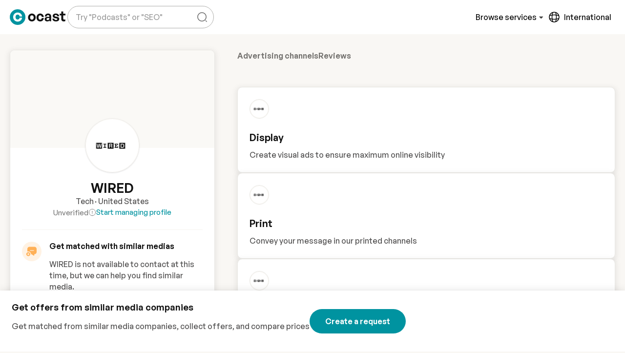

--- FILE ---
content_type: text/css
request_url: https://cdn.ocast.com/app/_nuxt/MediakitList.jDj1uEtL.css
body_size: 1944
content:
[data-v-fba64b61]:root{--border-radius-default:10px;--border-radius-large:16px;--box-shadow-default:0 0 0 1px rgba(63,63,68,.05),0 1px 3px 0 rgba(63,63,68,.15);--box-shadow-shadow:0 1px 17px 0 rgba(0,0,0,.12),0 3px 6px 0 rgba(0,0,0,.12);--box-shadow-subdued:0 0 0 1px rgba(63,63,68,.07),0 1px 3px 0 rgba(63,63,68,.12);--box-shadow-hover:0 1px 3px 0 rgba(33,43,54,.08),0 4px 11px 0px rgba(33,43,54,.1);--box-shadow-border:0 1px 1px 0 rgba(0,0,0,.1),0 1px 6px 0 rgba(0,0,0,.06);--box-shadow-soft:0 3px 8px 4px hsla(0,0%,47%,.1);--spacing-base:.5rem;--spacing-tiny:var(--spacing-base);--spacing-smaller:calc(var(--spacing-base)*1.5);--spacing-small:calc(var(--spacing-base)*2);--spacing-medium:calc(var(--spacing-base)*2.5);--spacing-default:calc(var(--spacing-base)*3);--spacing-large:calc(var(--spacing-base)*4);--bg-body-alt:#f6f4ef;--bg-body-lighter:#f9f7f4;--bg-body:var(--bg-body-lighter);--bg-boxes:var(--color-white);--bg-forms:var(--color-white);--forms-border-color:rgba(0,0,0,.15);--forms-border-color-hover:rgba(0,0,0,.6);--box-shadow-forms:0 1px 1px 0 rgba(0,0,0,.1),0 1px 6px 0 rgba(0,0,0,.06);--forms-border-radius:var(--border-radius-default);--forms-placeholder-color:rgba(0,0,0,.4);--breakpoint-phone:320px;--breakpoint-tablet:768px;--breakpoint-desktop:1024px;--breakpoint-wide:1400px;--transition-timing-default:cubic-bezier(.81,.12,.15,.97);--transition-stand-timing:cubic-bezier(.25,.8,.25,1);--golden-ratio:1.6180334/1}.dropdown-icon[data-v-fba64b61]{display:inline-block;height:24px;margin-right:var(--spacing-smaller);width:24px}.file-input[data-v-fba64b61]{display:none}[data-v-6f21be99]:root{--border-radius-default:10px;--border-radius-large:16px;--box-shadow-default:0 0 0 1px rgba(63,63,68,.05),0 1px 3px 0 rgba(63,63,68,.15);--box-shadow-shadow:0 1px 17px 0 rgba(0,0,0,.12),0 3px 6px 0 rgba(0,0,0,.12);--box-shadow-subdued:0 0 0 1px rgba(63,63,68,.07),0 1px 3px 0 rgba(63,63,68,.12);--box-shadow-hover:0 1px 3px 0 rgba(33,43,54,.08),0 4px 11px 0px rgba(33,43,54,.1);--box-shadow-border:0 1px 1px 0 rgba(0,0,0,.1),0 1px 6px 0 rgba(0,0,0,.06);--box-shadow-soft:0 3px 8px 4px hsla(0,0%,47%,.1);--spacing-base:.5rem;--spacing-tiny:var(--spacing-base);--spacing-smaller:calc(var(--spacing-base)*1.5);--spacing-small:calc(var(--spacing-base)*2);--spacing-medium:calc(var(--spacing-base)*2.5);--spacing-default:calc(var(--spacing-base)*3);--spacing-large:calc(var(--spacing-base)*4);--bg-body-alt:#f6f4ef;--bg-body-lighter:#f9f7f4;--bg-body:var(--bg-body-lighter);--bg-boxes:var(--color-white);--bg-forms:var(--color-white);--forms-border-color:rgba(0,0,0,.15);--forms-border-color-hover:rgba(0,0,0,.6);--box-shadow-forms:0 1px 1px 0 rgba(0,0,0,.1),0 1px 6px 0 rgba(0,0,0,.06);--forms-border-radius:var(--border-radius-default);--forms-placeholder-color:rgba(0,0,0,.4);--breakpoint-phone:320px;--breakpoint-tablet:768px;--breakpoint-desktop:1024px;--breakpoint-wide:1400px;--transition-timing-default:cubic-bezier(.81,.12,.15,.97);--transition-stand-timing:cubic-bezier(.25,.8,.25,1);--golden-ratio:1.6180334/1}.mediakit-item:first-child .mediakit-item-content[data-v-6f21be99],.mediakit-item:first-child .mediakit-item-image-wrapper[data-v-6f21be99]{padding-top:0}.mediakit-item:last-child .mediakit-item-content[data-v-6f21be99],.mediakit-item:last-child .mediakit-item-image-wrapper[data-v-6f21be99]{padding-bottom:0}.mediakit-item[data-v-6f21be99]{--icon-size:72px;display:grid;grid-template-areas:"cover title";grid-template-columns:var(--icon-size) 1fr;grid-template-rows:auto;position:relative;grid-column-gap:var(--spacing-small);grid-row-gap:0;align-items:center;background:var(--color-white);border:1px solid var(--color-grey-300);border-radius:8px;box-shadow:var(--box-shadow-soft);cursor:pointer;padding:var(--spacing-default);transition:all .2s ease}.mediakit-item[data-v-6f21be99]:hover{box-shadow:var(--box-shadow-hover)}.mediakit-item .list-item-title[data-v-6f21be99]{color:var(--font-color-headlines);font-weight:var(--font-weight-headlines);transition:.42s ease}.mediakit-item:hover .list-item-title[data-v-6f21be99]{color:var(--color-primary)}.mediakit-item[data-v-6f21be99]{background-color:var(--color-white);padding:var(--spacing-small) var(--spacing-medium);transition:all .3s ease}@media(min-width:1025px){.mediakit-item[data-v-6f21be99]{--icon-size:88px}}.mediakit-item[data-v-6f21be99]:not(.explore){transition:all .3s ease}.mediakit-item:not(.explore) .mediakit-title[data-v-6f21be99]{transition:color .2s ease}.mediakit-item:not(.explore):hover .mediakit-title[data-v-6f21be99]{color:var(--color-primary)}.mediakit-item-image-wrapper[data-v-6f21be99]{background-color:#f4f5f9;border:1px solid rgba(0,0,0,.06);border-radius:8px;grid-area:cover}.mediakit-item-image[data-v-6f21be99]{justify-content:center}.featured-wrapper[data-v-6f21be99]{grid-area:featured}@media(max-width:768px){.featured-wrapper[data-v-6f21be99]{text-align:right}}.mediakit-item-content[data-v-6f21be99]{grid-area:title}.mediakit-item-target-market[data-v-6f21be99]{align-items:center;display:flex;grid-area:target-market;text-align:left}.mediakit-item-category[data-v-6f21be99]{grid-area:category;text-align:left}.mediakit-item-category[data-v-6f21be99],.mediakit-item-target-market[data-v-6f21be99]{font-size:var(--font-size-caption)}.mediakit-item-action[data-v-6f21be99]{display:none;grid-area:action}.mediakit-item-title[data-v-6f21be99]{color:var(--font-color-headlines)}.mediakit-item-subtitle[data-v-6f21be99]{color:var(--font-color-body);font-size:var(--font-size-small)}.price-text[data-v-6f21be99]{color:var(--font-color-headlines);font-size:1.25rem;font-weight:700}.mediakit-item-image[data-v-6f21be99]{align-items:center;border-radius:var(--border-radius-default);display:flex;height:var(--icon-size);overflow:hidden;width:100%}.mediakit-item-image>img[data-v-6f21be99]{border-radius:50%;min-height:100%;width:100%}.mediakit-item-title[data-v-6f21be99]{max-width:100%;overflow:hidden;text-overflow:ellipsis;white-space:nowrap}.country-icon[data-v-6f21be99]{color:var(--color-grey-500);height:18px;margin-right:2px;width:18px}.drag-indicator[data-v-6f21be99]{left:auto;margin-left:var(--spacing-base);position:relative;right:auto;top:auto}.mediakit-title[data-v-6f21be99]{align-items:center;display:flex;font-size:var(--font-size-body-2);margin-bottom:0}.verified-icon[data-v-6f21be99]{color:var(--color-primary);height:16px;margin-left:4px;width:16px}[data-v-6f21be99] .types-wrapper.mediakit-types{margin-bottom:0;margin-top:var(--spacing-base)}.mediakit-info[data-v-6f21be99]{margin-bottom:4px}@media(min-width:769px){.mediakit-item[data-v-6f21be99]{grid-template-columns:var(--icon-size) 2fr 1fr 1fr 1fr auto;grid-template-rows:1fr;grid-column-gap:var(--spacing-small);grid-template-areas:"cover title featured target-market category action"}.mediakit-item-price[data-v-6f21be99]{text-align:right}.mediakit-item-action[data-v-6f21be99]{align-items:center;display:flex;justify-content:flex-end}.mediakit-item-content[data-v-6f21be99]{justify-content:center}}.logos-grid[data-v-6f21be99]{display:grid;grid-template-columns:1fr 1fr;grid-template-rows:1fr 1fr}[data-v-58066e3f]:root{--border-radius-default:10px;--border-radius-large:16px;--box-shadow-default:0 0 0 1px rgba(63,63,68,.05),0 1px 3px 0 rgba(63,63,68,.15);--box-shadow-shadow:0 1px 17px 0 rgba(0,0,0,.12),0 3px 6px 0 rgba(0,0,0,.12);--box-shadow-subdued:0 0 0 1px rgba(63,63,68,.07),0 1px 3px 0 rgba(63,63,68,.12);--box-shadow-hover:0 1px 3px 0 rgba(33,43,54,.08),0 4px 11px 0px rgba(33,43,54,.1);--box-shadow-border:0 1px 1px 0 rgba(0,0,0,.1),0 1px 6px 0 rgba(0,0,0,.06);--box-shadow-soft:0 3px 8px 4px hsla(0,0%,47%,.1);--spacing-base:.5rem;--spacing-tiny:var(--spacing-base);--spacing-smaller:calc(var(--spacing-base)*1.5);--spacing-small:calc(var(--spacing-base)*2);--spacing-medium:calc(var(--spacing-base)*2.5);--spacing-default:calc(var(--spacing-base)*3);--spacing-large:calc(var(--spacing-base)*4);--bg-body-alt:#f6f4ef;--bg-body-lighter:#f9f7f4;--bg-body:var(--bg-body-lighter);--bg-boxes:var(--color-white);--bg-forms:var(--color-white);--forms-border-color:rgba(0,0,0,.15);--forms-border-color-hover:rgba(0,0,0,.6);--box-shadow-forms:0 1px 1px 0 rgba(0,0,0,.1),0 1px 6px 0 rgba(0,0,0,.06);--forms-border-radius:var(--border-radius-default);--forms-placeholder-color:rgba(0,0,0,.4);--breakpoint-phone:320px;--breakpoint-tablet:768px;--breakpoint-desktop:1024px;--breakpoint-wide:1400px;--transition-timing-default:cubic-bezier(.81,.12,.15,.97);--transition-stand-timing:cubic-bezier(.25,.8,.25,1);--golden-ratio:1.6180334/1}.mediakit-item[data-v-58066e3f]{--mediakit-logo-size:72px}@media(min-width:1025px){.mediakit-item[data-v-58066e3f]{--mediakit-logo-size:88px}}.mediakit-item:first-child .mediakit-item-content[data-v-58066e3f],.mediakit-item:first-child .mediakit-item-image-wrapper[data-v-58066e3f]{padding-top:0}.mediakit-item:last-child .mediakit-item-content[data-v-58066e3f],.mediakit-item:last-child .mediakit-item-image-wrapper[data-v-58066e3f]{padding-bottom:0}.mediakit-item[data-v-58066e3f]{display:grid;grid-template-areas:"cover title";grid-template-columns:var(--mediakit-logo-size) 1fr;grid-template-rows:auto;position:relative;grid-column-gap:var(--spacing-small);grid-row-gap:0;align-items:center;background:var(--color-white);border:1px solid var(--color-grey-300);border-radius:8px;box-shadow:var(--box-shadow-soft);cursor:pointer;padding:var(--spacing-default);transition:all .2s ease}.mediakit-item[data-v-58066e3f]:hover{box-shadow:var(--box-shadow-hover)}.mediakit-item .list-item-title[data-v-58066e3f]{color:var(--font-color-headlines);font-weight:var(--font-weight-headlines);transition:.42s ease}.mediakit-item:hover .list-item-title[data-v-58066e3f]{color:var(--color-primary)}.mediakit-item[data-v-58066e3f]{background-color:var(--color-white);transition:all .3s ease}.mediakit-item .mediakit-title[data-v-58066e3f]{transition:color .2s ease}.mediakit-item:hover .mediakit-title[data-v-58066e3f]{color:var(--color-primary)}.mediakit-item-select-wrapper[data-v-58066e3f]{grid-area:select}.mediakit-item-image-wrapper[data-v-58066e3f]{border:1px solid rgba(0,0,0,.06);border-radius:50%;grid-area:cover}.featured-wrapper[data-v-58066e3f]{grid-area:featured}@media(max-width:768px){.featured-wrapper[data-v-58066e3f]{text-align:right}}.mediakit-item-content[data-v-58066e3f]{grid-area:title}.mediakit-item-target-market[data-v-58066e3f]{align-items:center;display:flex;grid-area:target-market;text-align:left}.mediakit-item-category[data-v-58066e3f]{grid-area:category;text-align:left}.mediakit-item-category[data-v-58066e3f],.mediakit-item-target-market[data-v-58066e3f]{font-size:var(--font-size-caption)}.mediakit-item-action[data-v-58066e3f]{display:none;grid-area:action}.mediakit-item-title[data-v-58066e3f]{color:var(--font-color-headlines)}.mediakit-item-subtitle[data-v-58066e3f]{color:var(--font-color-body);font-size:var(--font-size-small)}.price-text[data-v-58066e3f]{color:var(--font-color-headlines);font-size:1.25rem;font-weight:var(--font-weight-headlines)}.mediakit-item-image[data-v-58066e3f]{align-items:center;border-radius:var(--border-radius-default);display:flex;height:var(--mediakit-logo-size);overflow:hidden;width:100%}.mediakit-item-image>img[data-v-58066e3f]{border:none;min-height:100%;width:100%}.mediakit-item-image[data-v-58066e3f] .avatar{border:none;border-radius:none}.mediakit-item-title[data-v-58066e3f]{max-width:100%;overflow:hidden;text-overflow:ellipsis;white-space:nowrap}.country-icon[data-v-58066e3f]{color:var(--color-grey-500);height:18px;margin-right:2px;width:18px}.drag-indicator[data-v-58066e3f]{left:auto;margin-left:var(--spacing-smaller);position:relative;right:auto;top:auto}.mediakit-title[data-v-58066e3f]{align-items:center;display:flex;font-size:var(--font-size-body-2);margin-bottom:0}@media(min-width:1490px){.mediakit-title[data-v-58066e3f]{font-size:var(--font-size-body-3)}}.verified-icon[data-v-58066e3f]{color:var(--color-primary);height:16px;margin-left:4px;width:16px}[data-v-58066e3f] .types-wrapper.mediakit-types{margin-bottom:0;margin-top:var(--spacing-base)}.mediakit-info[data-v-58066e3f]{margin-bottom:4px}@media(min-width:769px){.mediakit-item[data-v-58066e3f]{grid-template-columns:var(--mediakit-logo-size) 1fr;grid-template-rows:1fr;grid-column-gap:var(--spacing-small);grid-template-areas:"cover title"}.mediakit-item.editable[data-v-58066e3f]{grid-template-areas:"select cover title action";grid-template-columns:24px var(--mediakit-logo-size) 1fr auto;padding-left:0;padding-right:0}.mediakit-item-price[data-v-58066e3f]{text-align:right}.mediakit-item-action[data-v-58066e3f]{align-items:center;display:flex;justify-content:flex-end}.mediakit-item-content[data-v-58066e3f]{justify-content:center}}.select-button[data-v-58066e3f]{align-items:center;animation:grow .2s ease-out;border:1px solid var(--forms-border-color);border-radius:50%;color:#fff;cursor:pointer;display:inline-flex;height:24px;justify-content:center;padding:4px;transition:all .2s ease-out;width:24px}.select-button[data-v-58066e3f]:hover{border-color:var(--color-primary)}.select-button.selected[data-v-58066e3f]{background:var(--color-primary);border:none;border-color:var(--color-primary)}:root{--border-radius-default:10px;--border-radius-large:16px;--box-shadow-default:0 0 0 1px rgba(63,63,68,.05),0 1px 3px 0 rgba(63,63,68,.15);--box-shadow-shadow:0 1px 17px 0 rgba(0,0,0,.12),0 3px 6px 0 rgba(0,0,0,.12);--box-shadow-subdued:0 0 0 1px rgba(63,63,68,.07),0 1px 3px 0 rgba(63,63,68,.12);--box-shadow-hover:0 1px 3px 0 rgba(33,43,54,.08),0 4px 11px 0px rgba(33,43,54,.1);--box-shadow-border:0 1px 1px 0 rgba(0,0,0,.1),0 1px 6px 0 rgba(0,0,0,.06);--box-shadow-soft:0 3px 8px 4px hsla(0,0%,47%,.1);--spacing-base:.5rem;--spacing-tiny:var(--spacing-base);--spacing-smaller:calc(var(--spacing-base)*1.5);--spacing-small:calc(var(--spacing-base)*2);--spacing-medium:calc(var(--spacing-base)*2.5);--spacing-default:calc(var(--spacing-base)*3);--spacing-large:calc(var(--spacing-base)*4);--bg-body-alt:#f6f4ef;--bg-body-lighter:#f9f7f4;--bg-body:var(--bg-body-lighter);--bg-boxes:var(--color-white);--bg-forms:var(--color-white);--forms-border-color:rgba(0,0,0,.15);--forms-border-color-hover:rgba(0,0,0,.6);--box-shadow-forms:0 1px 1px 0 rgba(0,0,0,.1),0 1px 6px 0 rgba(0,0,0,.06);--forms-border-radius:var(--border-radius-default);--forms-placeholder-color:rgba(0,0,0,.4);--breakpoint-phone:320px;--breakpoint-tablet:768px;--breakpoint-desktop:1024px;--breakpoint-wide:1400px;--transition-timing-default:cubic-bezier(.81,.12,.15,.97);--transition-stand-timing:cubic-bezier(.25,.8,.25,1);--golden-ratio:1.6180334/1}.mediakit-list-header{border:none;box-shadow:none;display:none;font-size:var(--font-size-caption);margin-bottom:var(--spacing-smaller);padding:0}@media(max-width:768px){.mediakit-list-header{display:none}}.list-item+.list-item{margin-top:var(--spacing-base)}.mediakit-list-header .mediakit-item-image{color:var(--font-color-headlines);font-weight:var(--font-weight-headlines);white-space:nowrap}.ghost{background:var(--color-white);box-shadow:var(--box-shadow-shadow);opacity:1}.list-group-item{cursor:move}.list-group-item i{cursor:pointer}.dropdown-icon{margin-right:var(--spacing-base)}


--- FILE ---
content_type: text/css
request_url: https://cdn.ocast.com/app/_nuxt/AudienceGraph.C6o0ChG3.css
body_size: 980
content:
[data-v-564bc462]:root{--border-radius-default:10px;--border-radius-large:16px;--box-shadow-default:0 0 0 1px rgba(63,63,68,.05),0 1px 3px 0 rgba(63,63,68,.15);--box-shadow-shadow:0 1px 17px 0 rgba(0,0,0,.12),0 3px 6px 0 rgba(0,0,0,.12);--box-shadow-subdued:0 0 0 1px rgba(63,63,68,.07),0 1px 3px 0 rgba(63,63,68,.12);--box-shadow-hover:0 1px 3px 0 rgba(33,43,54,.08),0 4px 11px 0px rgba(33,43,54,.1);--box-shadow-border:0 1px 1px 0 rgba(0,0,0,.1),0 1px 6px 0 rgba(0,0,0,.06);--box-shadow-soft:0 3px 8px 4px hsla(0,0%,47%,.1);--spacing-base:.5rem;--spacing-tiny:var(--spacing-base);--spacing-smaller:calc(var(--spacing-base)*1.5);--spacing-small:calc(var(--spacing-base)*2);--spacing-medium:calc(var(--spacing-base)*2.5);--spacing-default:calc(var(--spacing-base)*3);--spacing-large:calc(var(--spacing-base)*4);--bg-body-alt:#f6f4ef;--bg-body-lighter:#f9f7f4;--bg-body:var(--bg-body-lighter);--bg-boxes:var(--color-white);--bg-forms:var(--color-white);--forms-border-color:rgba(0,0,0,.15);--forms-border-color-hover:rgba(0,0,0,.6);--box-shadow-forms:0 1px 1px 0 rgba(0,0,0,.1),0 1px 6px 0 rgba(0,0,0,.06);--forms-border-radius:var(--border-radius-default);--forms-placeholder-color:rgba(0,0,0,.4);--breakpoint-phone:320px;--breakpoint-tablet:768px;--breakpoint-desktop:1024px;--breakpoint-wide:1400px;--transition-timing-default:cubic-bezier(.81,.12,.15,.97);--transition-stand-timing:cubic-bezier(.25,.8,.25,1);--golden-ratio:1.6180334/1}.title-modal-content[data-v-564bc462]{padding:var(--spacing-large) var(--spacing-large) var(--spacing-default)}.action-bar[data-v-564bc462]{border-top:1px solid var(--color-grey-300);display:flex;gap:var(--spacing-base);justify-content:flex-end;padding:var(--spacing-small) var(--spacing-default)}.form-field[data-v-564bc462],.form-group[data-v-564bc462]{margin:var(--spacing-small) 0 var(--spacing-medium)}.form-field .form-group[data-v-564bc462],.form-field+.form-field[data-v-564bc462],.form-group .form-group[data-v-564bc462],.form-group+.form-field[data-v-564bc462]{margin-top:var(--spacing-medium)}.checkbox[data-v-564bc462]{margin-bottom:var(--spacing-base)}.checkbox[data-v-564bc462]:last-child{margin-bottom:0}[data-v-ed2648ca]:root{--border-radius-default:10px;--border-radius-large:16px;--box-shadow-default:0 0 0 1px rgba(63,63,68,.05),0 1px 3px 0 rgba(63,63,68,.15);--box-shadow-shadow:0 1px 17px 0 rgba(0,0,0,.12),0 3px 6px 0 rgba(0,0,0,.12);--box-shadow-subdued:0 0 0 1px rgba(63,63,68,.07),0 1px 3px 0 rgba(63,63,68,.12);--box-shadow-hover:0 1px 3px 0 rgba(33,43,54,.08),0 4px 11px 0px rgba(33,43,54,.1);--box-shadow-border:0 1px 1px 0 rgba(0,0,0,.1),0 1px 6px 0 rgba(0,0,0,.06);--box-shadow-soft:0 3px 8px 4px hsla(0,0%,47%,.1);--spacing-base:.5rem;--spacing-tiny:var(--spacing-base);--spacing-smaller:calc(var(--spacing-base)*1.5);--spacing-small:calc(var(--spacing-base)*2);--spacing-medium:calc(var(--spacing-base)*2.5);--spacing-default:calc(var(--spacing-base)*3);--spacing-large:calc(var(--spacing-base)*4);--bg-body-alt:#f6f4ef;--bg-body-lighter:#f9f7f4;--bg-body:var(--bg-body-lighter);--bg-boxes:var(--color-white);--bg-forms:var(--color-white);--forms-border-color:rgba(0,0,0,.15);--forms-border-color-hover:rgba(0,0,0,.6);--box-shadow-forms:0 1px 1px 0 rgba(0,0,0,.1),0 1px 6px 0 rgba(0,0,0,.06);--forms-border-radius:var(--border-radius-default);--forms-placeholder-color:rgba(0,0,0,.4);--breakpoint-phone:320px;--breakpoint-tablet:768px;--breakpoint-desktop:1024px;--breakpoint-wide:1400px;--transition-timing-default:cubic-bezier(.81,.12,.15,.97);--transition-stand-timing:cubic-bezier(.25,.8,.25,1);--golden-ratio:1.6180334/1}.audience-icon[data-v-ed2648ca]{margin-bottom:30px}.audience-item[data-v-ed2648ca]{align-items:flex-start;background:var(--color-white);border:1px solid var(--color-grey-100);border-radius:12px;box-shadow:var(--box-shadow-soft);display:flex;flex-direction:column;justify-content:center;padding:var(--spacing-default);position:relative;row-gap:var(--spacing-small)}.audience-item.clickable[data-v-ed2648ca]{cursor:pointer;transition:all .2s ease}.audience-item.clickable[data-v-ed2648ca]:hover{background-color:var(--color-primary-bg)}.audience-info[data-v-ed2648ca]{color:#000000b3;font-size:var(--font-size-small)}.audience-title[data-v-ed2648ca]{font-size:var(--font-size-body-2);max-width:100%;overflow:hidden;text-overflow:ellipsis}.gender-graph-wrapper[data-v-ed2648ca]{position:relative;width:200px}.audience-content[data-v-ed2648ca]{display:flex;flex-direction:column}.audience-description[data-v-ed2648ca]{margin:0;overflow:hidden;white-space:normal}.audience-description h1[data-v-ed2648ca],.audience-description h2[data-v-ed2648ca],.audience-description h3[data-v-ed2648ca],.audience-description p[data-v-ed2648ca],.audience-description pre[data-v-ed2648ca]{margin:0!important}.audience-logo[data-v-ed2648ca]{border:1px solid var(--color-grey-300);border-radius:50%;height:40px;margin-bottom:var(--spacing-default);width:40px}.age-info[data-v-ed2648ca],.gender-info[data-v-ed2648ca]{align-items:center;display:flex;gap:var(--spacing-base)}.audience-actions[data-v-ed2648ca]{margin-top:var(--spacing-default)}.edit-button[data-v-ed2648ca]{position:absolute;right:var(--spacing-small);top:var(--spacing-small)}.read-more-link[data-v-ed2648ca]{display:inline-flex;margin-top:var(--spacing-base)}


--- FILE ---
content_type: text/css
request_url: https://cdn.ocast.com/app/_nuxt/StatsList.tpXfmoUK.css
body_size: 976
content:
[data-v-a773b959]:root{--border-radius-default:10px;--border-radius-large:16px;--box-shadow-default:0 0 0 1px rgba(63,63,68,.05),0 1px 3px 0 rgba(63,63,68,.15);--box-shadow-shadow:0 1px 17px 0 rgba(0,0,0,.12),0 3px 6px 0 rgba(0,0,0,.12);--box-shadow-subdued:0 0 0 1px rgba(63,63,68,.07),0 1px 3px 0 rgba(63,63,68,.12);--box-shadow-hover:0 1px 3px 0 rgba(33,43,54,.08),0 4px 11px 0px rgba(33,43,54,.1);--box-shadow-border:0 1px 1px 0 rgba(0,0,0,.1),0 1px 6px 0 rgba(0,0,0,.06);--box-shadow-soft:0 3px 8px 4px hsla(0,0%,47%,.1);--spacing-base:.5rem;--spacing-tiny:var(--spacing-base);--spacing-smaller:calc(var(--spacing-base)*1.5);--spacing-small:calc(var(--spacing-base)*2);--spacing-medium:calc(var(--spacing-base)*2.5);--spacing-default:calc(var(--spacing-base)*3);--spacing-large:calc(var(--spacing-base)*4);--bg-body-alt:#f6f4ef;--bg-body-lighter:#f9f7f4;--bg-body:var(--bg-body-lighter);--bg-boxes:var(--color-white);--bg-forms:var(--color-white);--forms-border-color:rgba(0,0,0,.15);--forms-border-color-hover:rgba(0,0,0,.6);--box-shadow-forms:0 1px 1px 0 rgba(0,0,0,.1),0 1px 6px 0 rgba(0,0,0,.06);--forms-border-radius:var(--border-radius-default);--forms-placeholder-color:rgba(0,0,0,.4);--breakpoint-phone:320px;--breakpoint-tablet:768px;--breakpoint-desktop:1024px;--breakpoint-wide:1400px;--transition-timing-default:cubic-bezier(.81,.12,.15,.97);--transition-stand-timing:cubic-bezier(.25,.8,.25,1);--golden-ratio:1.6180334/1}.list-item-header[data-v-a773b959]{display:none}.list-item-header.has-value-slot[data-v-a773b959]{grid-template-areas:"image content" "image value";grid-template-columns:auto 1fr;grid-template-rows:auto auto}.list-item-header[data-v-a773b959]{grid-template-areas:"image content";grid-template-columns:auto 1fr;grid-template-rows:auto;grid-column-gap:var(--spacing-small);grid-row-gap:var(--spacing-base);color:var(--color-grey-500);font-size:var(--font-size-small);padding:0 0 var(--spacing-medium)}.list-item-action[data-v-a773b959]{display:none}.list-item-image[data-v-a773b959]{align-items:flex-start;display:flex;font-size:var(--font-size-body-2);font-weight:var(--font-weight-headlines);grid-area:image}.list-item-content[data-v-a773b959]{grid-area:content}.list-item-value[data-v-a773b959]{display:flex;flex-direction:column-reverse;grid-area:value;justify-content:center}.list-item-action[data-v-a773b959]{grid-area:action}@media(min-width:769px){.list-item-header[data-v-a773b959]{align-items:center;display:grid}.list-item-header.has-value-slot[data-v-a773b959]{grid-template-areas:"image content value action";grid-template-columns:auto 1fr 160px minmax(184px,auto);grid-template-rows:1fr}.list-item-header[data-v-a773b959]{grid-template-areas:"image content action";grid-template-columns:auto 1fr auto;grid-template-rows:1fr}.list-item-image[data-v-a773b959]{align-items:center;display:flex}.list-item-action[data-v-a773b959]{display:flex;justify-content:flex-end;text-align:right}.list-item-value[data-v-a773b959]{align-items:flex-end;flex-direction:column}}[data-v-63735ce7]:root{--border-radius-default:10px;--border-radius-large:16px;--box-shadow-default:0 0 0 1px rgba(63,63,68,.05),0 1px 3px 0 rgba(63,63,68,.15);--box-shadow-shadow:0 1px 17px 0 rgba(0,0,0,.12),0 3px 6px 0 rgba(0,0,0,.12);--box-shadow-subdued:0 0 0 1px rgba(63,63,68,.07),0 1px 3px 0 rgba(63,63,68,.12);--box-shadow-hover:0 1px 3px 0 rgba(33,43,54,.08),0 4px 11px 0px rgba(33,43,54,.1);--box-shadow-border:0 1px 1px 0 rgba(0,0,0,.1),0 1px 6px 0 rgba(0,0,0,.06);--box-shadow-soft:0 3px 8px 4px hsla(0,0%,47%,.1);--spacing-base:.5rem;--spacing-tiny:var(--spacing-base);--spacing-smaller:calc(var(--spacing-base)*1.5);--spacing-small:calc(var(--spacing-base)*2);--spacing-medium:calc(var(--spacing-base)*2.5);--spacing-default:calc(var(--spacing-base)*3);--spacing-large:calc(var(--spacing-base)*4);--bg-body-alt:#f6f4ef;--bg-body-lighter:#f9f7f4;--bg-body:var(--bg-body-lighter);--bg-boxes:var(--color-white);--bg-forms:var(--color-white);--forms-border-color:rgba(0,0,0,.15);--forms-border-color-hover:rgba(0,0,0,.6);--box-shadow-forms:0 1px 1px 0 rgba(0,0,0,.1),0 1px 6px 0 rgba(0,0,0,.06);--forms-border-radius:var(--border-radius-default);--forms-placeholder-color:rgba(0,0,0,.4);--breakpoint-phone:320px;--breakpoint-tablet:768px;--breakpoint-desktop:1024px;--breakpoint-wide:1400px;--transition-timing-default:cubic-bezier(.81,.12,.15,.97);--transition-stand-timing:cubic-bezier(.25,.8,.25,1);--golden-ratio:1.6180334/1}.source-title[data-v-63735ce7]{color:var(--color-primary)}.source-title[data-v-63735ce7],.source-value[data-v-63735ce7]{font-weight:var(--font-weight-headlines)}.source-value[data-v-63735ce7]{color:var(--font-color-headlines);font-size:var(--font-size-body-2)}@media(min-width:1025px){.source-value[data-v-63735ce7]{font-size:var(--font-size-subheading)}}.source-subtitle[data-v-63735ce7],.source-value-label[data-v-63735ce7]{display:-webkit-box;-webkit-box-orient:vertical;font-size:var(--font-size-small);-webkit-line-clamp:1;max-width:100%;overflow:hidden;text-overflow:ellipsis}.stats-list .source-list-icon[data-v-63735ce7]{display:inline-block;height:40px;width:40px}.handle[data-v-63735ce7]{margin-right:var(--spacing-base)}.stats-list-item:last-child>.list-item[data-v-63735ce7]{border-bottom:0}


--- FILE ---
content_type: text/css
request_url: https://cdn.ocast.com/app/_nuxt/ContactsList.CSFVYL2X.css
body_size: 1240
content:
[data-v-0c2307d4]:root{--border-radius-default:10px;--border-radius-large:16px;--box-shadow-default:0 0 0 1px rgba(63,63,68,.05),0 1px 3px 0 rgba(63,63,68,.15);--box-shadow-shadow:0 1px 17px 0 rgba(0,0,0,.12),0 3px 6px 0 rgba(0,0,0,.12);--box-shadow-subdued:0 0 0 1px rgba(63,63,68,.07),0 1px 3px 0 rgba(63,63,68,.12);--box-shadow-hover:0 1px 3px 0 rgba(33,43,54,.08),0 4px 11px 0px rgba(33,43,54,.1);--box-shadow-border:0 1px 1px 0 rgba(0,0,0,.1),0 1px 6px 0 rgba(0,0,0,.06);--box-shadow-soft:0 3px 8px 4px hsla(0,0%,47%,.1);--spacing-base:.5rem;--spacing-tiny:var(--spacing-base);--spacing-smaller:calc(var(--spacing-base)*1.5);--spacing-small:calc(var(--spacing-base)*2);--spacing-medium:calc(var(--spacing-base)*2.5);--spacing-default:calc(var(--spacing-base)*3);--spacing-large:calc(var(--spacing-base)*4);--bg-body-alt:#f6f4ef;--bg-body-lighter:#f9f7f4;--bg-body:var(--bg-body-lighter);--bg-boxes:var(--color-white);--bg-forms:var(--color-white);--forms-border-color:rgba(0,0,0,.15);--forms-border-color-hover:rgba(0,0,0,.6);--box-shadow-forms:0 1px 1px 0 rgba(0,0,0,.1),0 1px 6px 0 rgba(0,0,0,.06);--forms-border-radius:var(--border-radius-default);--forms-placeholder-color:rgba(0,0,0,.4);--breakpoint-phone:320px;--breakpoint-tablet:768px;--breakpoint-desktop:1024px;--breakpoint-wide:1400px;--transition-timing-default:cubic-bezier(.81,.12,.15,.97);--transition-stand-timing:cubic-bezier(.25,.8,.25,1);--golden-ratio:1.6180334/1}.title-modal-content[data-v-0c2307d4]{max-width:480px;padding:var(--spacing-large) var(--spacing-large) var(--spacing-default)}.action-bar[data-v-0c2307d4]{display:flex;gap:var(--spacing-base);justify-content:flex-end}.form-field[data-v-0c2307d4]{margin:var(--spacing-small) 0 var(--spacing-medium)}[data-v-52e1e51b]:root{--border-radius-default:10px;--border-radius-large:16px;--box-shadow-default:0 0 0 1px rgba(63,63,68,.05),0 1px 3px 0 rgba(63,63,68,.15);--box-shadow-shadow:0 1px 17px 0 rgba(0,0,0,.12),0 3px 6px 0 rgba(0,0,0,.12);--box-shadow-subdued:0 0 0 1px rgba(63,63,68,.07),0 1px 3px 0 rgba(63,63,68,.12);--box-shadow-hover:0 1px 3px 0 rgba(33,43,54,.08),0 4px 11px 0px rgba(33,43,54,.1);--box-shadow-border:0 1px 1px 0 rgba(0,0,0,.1),0 1px 6px 0 rgba(0,0,0,.06);--box-shadow-soft:0 3px 8px 4px hsla(0,0%,47%,.1);--spacing-base:.5rem;--spacing-tiny:var(--spacing-base);--spacing-smaller:calc(var(--spacing-base)*1.5);--spacing-small:calc(var(--spacing-base)*2);--spacing-medium:calc(var(--spacing-base)*2.5);--spacing-default:calc(var(--spacing-base)*3);--spacing-large:calc(var(--spacing-base)*4);--bg-body-alt:#f6f4ef;--bg-body-lighter:#f9f7f4;--bg-body:var(--bg-body-lighter);--bg-boxes:var(--color-white);--bg-forms:var(--color-white);--forms-border-color:rgba(0,0,0,.15);--forms-border-color-hover:rgba(0,0,0,.6);--box-shadow-forms:0 1px 1px 0 rgba(0,0,0,.1),0 1px 6px 0 rgba(0,0,0,.06);--forms-border-radius:var(--border-radius-default);--forms-placeholder-color:rgba(0,0,0,.4);--breakpoint-phone:320px;--breakpoint-tablet:768px;--breakpoint-desktop:1024px;--breakpoint-wide:1400px;--transition-timing-default:cubic-bezier(.81,.12,.15,.97);--transition-stand-timing:cubic-bezier(.25,.8,.25,1);--golden-ratio:1.6180334/1}.dropdown-icon[data-v-52e1e51b]{display:inline-block;height:24px;margin-right:var(--spacing-smaller);width:24px}:root{--border-radius-default:10px;--border-radius-large:16px;--box-shadow-default:0 0 0 1px rgba(63,63,68,.05),0 1px 3px 0 rgba(63,63,68,.15);--box-shadow-shadow:0 1px 17px 0 rgba(0,0,0,.12),0 3px 6px 0 rgba(0,0,0,.12);--box-shadow-subdued:0 0 0 1px rgba(63,63,68,.07),0 1px 3px 0 rgba(63,63,68,.12);--box-shadow-hover:0 1px 3px 0 rgba(33,43,54,.08),0 4px 11px 0px rgba(33,43,54,.1);--box-shadow-border:0 1px 1px 0 rgba(0,0,0,.1),0 1px 6px 0 rgba(0,0,0,.06);--box-shadow-soft:0 3px 8px 4px hsla(0,0%,47%,.1);--spacing-base:.5rem;--spacing-tiny:var(--spacing-base);--spacing-smaller:calc(var(--spacing-base)*1.5);--spacing-small:calc(var(--spacing-base)*2);--spacing-medium:calc(var(--spacing-base)*2.5);--spacing-default:calc(var(--spacing-base)*3);--spacing-large:calc(var(--spacing-base)*4);--bg-body-alt:#f6f4ef;--bg-body-lighter:#f9f7f4;--bg-body:var(--bg-body-lighter);--bg-boxes:var(--color-white);--bg-forms:var(--color-white);--forms-border-color:rgba(0,0,0,.15);--forms-border-color-hover:rgba(0,0,0,.6);--box-shadow-forms:0 1px 1px 0 rgba(0,0,0,.1),0 1px 6px 0 rgba(0,0,0,.06);--forms-border-radius:var(--border-radius-default);--forms-placeholder-color:rgba(0,0,0,.4);--breakpoint-phone:320px;--breakpoint-tablet:768px;--breakpoint-desktop:1024px;--breakpoint-wide:1400px;--transition-timing-default:cubic-bezier(.81,.12,.15,.97);--transition-stand-timing:cubic-bezier(.25,.8,.25,1);--golden-ratio:1.6180334/1}.contact-modal-wrapper .modal-wrapper{overflow-y:auto;width:auto}[data-v-e2ba6ee9]:root{--border-radius-default:10px;--border-radius-large:16px;--box-shadow-default:0 0 0 1px rgba(63,63,68,.05),0 1px 3px 0 rgba(63,63,68,.15);--box-shadow-shadow:0 1px 17px 0 rgba(0,0,0,.12),0 3px 6px 0 rgba(0,0,0,.12);--box-shadow-subdued:0 0 0 1px rgba(63,63,68,.07),0 1px 3px 0 rgba(63,63,68,.12);--box-shadow-hover:0 1px 3px 0 rgba(33,43,54,.08),0 4px 11px 0px rgba(33,43,54,.1);--box-shadow-border:0 1px 1px 0 rgba(0,0,0,.1),0 1px 6px 0 rgba(0,0,0,.06);--box-shadow-soft:0 3px 8px 4px hsla(0,0%,47%,.1);--spacing-base:.5rem;--spacing-tiny:var(--spacing-base);--spacing-smaller:calc(var(--spacing-base)*1.5);--spacing-small:calc(var(--spacing-base)*2);--spacing-medium:calc(var(--spacing-base)*2.5);--spacing-default:calc(var(--spacing-base)*3);--spacing-large:calc(var(--spacing-base)*4);--bg-body-alt:#f6f4ef;--bg-body-lighter:#f9f7f4;--bg-body:var(--bg-body-lighter);--bg-boxes:var(--color-white);--bg-forms:var(--color-white);--forms-border-color:rgba(0,0,0,.15);--forms-border-color-hover:rgba(0,0,0,.6);--box-shadow-forms:0 1px 1px 0 rgba(0,0,0,.1),0 1px 6px 0 rgba(0,0,0,.06);--forms-border-radius:var(--border-radius-default);--forms-placeholder-color:rgba(0,0,0,.4);--breakpoint-phone:320px;--breakpoint-tablet:768px;--breakpoint-desktop:1024px;--breakpoint-wide:1400px;--transition-timing-default:cubic-bezier(.81,.12,.15,.97);--transition-stand-timing:cubic-bezier(.25,.8,.25,1);--golden-ratio:1.6180334/1}.contact-modal[data-v-e2ba6ee9]{align-items:center;display:flex;flex-direction:column;max-width:400px;padding:var(--spacing-default);padding-top:40px;position:relative}.contact-modal-content[data-v-e2ba6ee9]{margin:var(--spacing-small) 0 var(--spacing-large);text-align:center}.text-contact-name[data-v-e2ba6ee9]{color:var(--font-color-headlines);font-size:var(--font-size-title)}.contact-avatar[data-v-e2ba6ee9]{--avatar-size:143px}@media(max-width:768px){.contact-avatar[data-v-e2ba6ee9]{--avatar-size:108px}}.contact-avatar[data-v-e2ba6ee9]{box-shadow:var(--box-shadow-border);display:flex;position:relative;width:var(--avatar-size)}.button.contact-button[data-v-e2ba6ee9]{border-radius:28px;height:56px;justify-content:flex-start;padding-right:var(--spacing-large);text-align:left;width:100%}.button.contact-button[data-v-e2ba6ee9]:not(:last-child){margin-bottom:var(--spacing-smaller)}.contact-button-icon[data-v-e2ba6ee9]{color:var(--color-primary);margin-right:var(--spacing-small)}.button-close[data-v-e2ba6ee9]{position:absolute;right:var(--spacing-small);top:var(--spacing-small)}[data-v-61799cc4]:root{--border-radius-default:10px;--border-radius-large:16px;--box-shadow-default:0 0 0 1px rgba(63,63,68,.05),0 1px 3px 0 rgba(63,63,68,.15);--box-shadow-shadow:0 1px 17px 0 rgba(0,0,0,.12),0 3px 6px 0 rgba(0,0,0,.12);--box-shadow-subdued:0 0 0 1px rgba(63,63,68,.07),0 1px 3px 0 rgba(63,63,68,.12);--box-shadow-hover:0 1px 3px 0 rgba(33,43,54,.08),0 4px 11px 0px rgba(33,43,54,.1);--box-shadow-border:0 1px 1px 0 rgba(0,0,0,.1),0 1px 6px 0 rgba(0,0,0,.06);--box-shadow-soft:0 3px 8px 4px hsla(0,0%,47%,.1);--spacing-base:.5rem;--spacing-tiny:var(--spacing-base);--spacing-smaller:calc(var(--spacing-base)*1.5);--spacing-small:calc(var(--spacing-base)*2);--spacing-medium:calc(var(--spacing-base)*2.5);--spacing-default:calc(var(--spacing-base)*3);--spacing-large:calc(var(--spacing-base)*4);--bg-body-alt:#f6f4ef;--bg-body-lighter:#f9f7f4;--bg-body:var(--bg-body-lighter);--bg-boxes:var(--color-white);--bg-forms:var(--color-white);--forms-border-color:rgba(0,0,0,.15);--forms-border-color-hover:rgba(0,0,0,.6);--box-shadow-forms:0 1px 1px 0 rgba(0,0,0,.1),0 1px 6px 0 rgba(0,0,0,.06);--forms-border-radius:var(--border-radius-default);--forms-placeholder-color:rgba(0,0,0,.4);--breakpoint-phone:320px;--breakpoint-tablet:768px;--breakpoint-desktop:1024px;--breakpoint-wide:1400px;--transition-timing-default:cubic-bezier(.81,.12,.15,.97);--transition-stand-timing:cubic-bezier(.25,.8,.25,1);--golden-ratio:1.6180334/1}.contact-item[data-v-61799cc4]{cursor:pointer;padding:var(--spacing-small) 0}.contact-item .list-item-title[data-v-61799cc4]{color:var(--color-primary);font-size:var(--font-size-body-3);font-weight:var(--font-weight-headlines);transition:.42s ease}.contact-item:hover .list-item-title[data-v-61799cc4]{color:var(--color-primary)}.contact-content[data-v-61799cc4]{flex:1 1 auto}.text-job-title[data-v-61799cc4]{display:-webkit-box;overflow:hidden;text-overflow:ellipsis;-webkit-box-orient:vertical;-webkit-line-clamp:2;line-height:24px;max-height:48px}.contact-avatar[data-v-61799cc4]{display:flex;width:130px}@media(max-width:768px){.contact-avatar[data-v-61799cc4]{height:78px;width:78px}}.options-menu[data-v-61799cc4]{margin-right:var(--spacing-base)}[data-v-bd8ccb0f]:root{--border-radius-default:10px;--border-radius-large:16px;--box-shadow-default:0 0 0 1px rgba(63,63,68,.05),0 1px 3px 0 rgba(63,63,68,.15);--box-shadow-shadow:0 1px 17px 0 rgba(0,0,0,.12),0 3px 6px 0 rgba(0,0,0,.12);--box-shadow-subdued:0 0 0 1px rgba(63,63,68,.07),0 1px 3px 0 rgba(63,63,68,.12);--box-shadow-hover:0 1px 3px 0 rgba(33,43,54,.08),0 4px 11px 0px rgba(33,43,54,.1);--box-shadow-border:0 1px 1px 0 rgba(0,0,0,.1),0 1px 6px 0 rgba(0,0,0,.06);--box-shadow-soft:0 3px 8px 4px hsla(0,0%,47%,.1);--spacing-base:.5rem;--spacing-tiny:var(--spacing-base);--spacing-smaller:calc(var(--spacing-base)*1.5);--spacing-small:calc(var(--spacing-base)*2);--spacing-medium:calc(var(--spacing-base)*2.5);--spacing-default:calc(var(--spacing-base)*3);--spacing-large:calc(var(--spacing-base)*4);--bg-body-alt:#f6f4ef;--bg-body-lighter:#f9f7f4;--bg-body:var(--bg-body-lighter);--bg-boxes:var(--color-white);--bg-forms:var(--color-white);--forms-border-color:rgba(0,0,0,.15);--forms-border-color-hover:rgba(0,0,0,.6);--box-shadow-forms:0 1px 1px 0 rgba(0,0,0,.1),0 1px 6px 0 rgba(0,0,0,.06);--forms-border-radius:var(--border-radius-default);--forms-placeholder-color:rgba(0,0,0,.4);--breakpoint-phone:320px;--breakpoint-tablet:768px;--breakpoint-desktop:1024px;--breakpoint-wide:1400px;--transition-timing-default:cubic-bezier(.81,.12,.15,.97);--transition-stand-timing:cubic-bezier(.25,.8,.25,1);--golden-ratio:1.6180334/1}.contacts-list[data-v-bd8ccb0f]{display:flex;flex-direction:column;margin-bottom:0;min-height:40px;padding-left:0}.drag-indicator[data-v-bd8ccb0f]{margin-right:var(--spacing-smaller)}.contact-list-item[data-v-bd8ccb0f]:last-child{border-bottom:0}.ghost[data-v-bd8ccb0f]{background:var(--color-primary-bg);opacity:.5}.list-group[data-v-bd8ccb0f]{min-height:20px}.list-group-item[data-v-bd8ccb0f]{cursor:move}.list-group-item i[data-v-bd8ccb0f]{cursor:pointer}


--- FILE ---
content_type: text/css
request_url: https://cdn.ocast.com/app/_nuxt/MediakitReviewsSection.BwqflCKz.css
body_size: 949
content:
[data-v-2f196137]:root{--border-radius-default:10px;--border-radius-large:16px;--box-shadow-default:0 0 0 1px rgba(63,63,68,.05),0 1px 3px 0 rgba(63,63,68,.15);--box-shadow-shadow:0 1px 17px 0 rgba(0,0,0,.12),0 3px 6px 0 rgba(0,0,0,.12);--box-shadow-subdued:0 0 0 1px rgba(63,63,68,.07),0 1px 3px 0 rgba(63,63,68,.12);--box-shadow-hover:0 1px 3px 0 rgba(33,43,54,.08),0 4px 11px 0px rgba(33,43,54,.1);--box-shadow-border:0 1px 1px 0 rgba(0,0,0,.1),0 1px 6px 0 rgba(0,0,0,.06);--box-shadow-soft:0 3px 8px 4px hsla(0,0%,47%,.1);--spacing-base:.5rem;--spacing-tiny:var(--spacing-base);--spacing-smaller:calc(var(--spacing-base)*1.5);--spacing-small:calc(var(--spacing-base)*2);--spacing-medium:calc(var(--spacing-base)*2.5);--spacing-default:calc(var(--spacing-base)*3);--spacing-large:calc(var(--spacing-base)*4);--bg-body-alt:#f6f4ef;--bg-body-lighter:#f9f7f4;--bg-body:var(--bg-body-lighter);--bg-boxes:var(--color-white);--bg-forms:var(--color-white);--forms-border-color:rgba(0,0,0,.15);--forms-border-color-hover:rgba(0,0,0,.6);--box-shadow-forms:0 1px 1px 0 rgba(0,0,0,.1),0 1px 6px 0 rgba(0,0,0,.06);--forms-border-radius:var(--border-radius-default);--forms-placeholder-color:rgba(0,0,0,.4);--breakpoint-phone:320px;--breakpoint-tablet:768px;--breakpoint-desktop:1024px;--breakpoint-wide:1400px;--transition-timing-default:cubic-bezier(.81,.12,.15,.97);--transition-stand-timing:cubic-bezier(.25,.8,.25,1);--golden-ratio:1.6180334/1}.rating-bar-container[data-v-2f196137]{align-items:center;display:grid;grid-template-columns:110px 1fr 32px}@media(min-width:769px){.rating-bar-container[data-v-2f196137]{gap:var(--spacing-default);grid-template-columns:110px 1fr 40px}}.rating-bar-container+.rating-bar-container[data-v-2f196137]{margin-top:4px}.rating-bar-wrapper[data-v-2f196137]{background-color:var(--color-grey-50);border-radius:6px;height:10px;overflow:hidden;position:relative;width:100%}.rating-bar[data-v-2f196137]{background-color:var(--color-grey-500);bottom:0;left:0;position:absolute;top:0}.rating-bar-count[data-v-2f196137]{display:flex;justify-content:flex-end}[data-v-ce090eb8]:root{--border-radius-default:10px;--border-radius-large:16px;--box-shadow-default:0 0 0 1px rgba(63,63,68,.05),0 1px 3px 0 rgba(63,63,68,.15);--box-shadow-shadow:0 1px 17px 0 rgba(0,0,0,.12),0 3px 6px 0 rgba(0,0,0,.12);--box-shadow-subdued:0 0 0 1px rgba(63,63,68,.07),0 1px 3px 0 rgba(63,63,68,.12);--box-shadow-hover:0 1px 3px 0 rgba(33,43,54,.08),0 4px 11px 0px rgba(33,43,54,.1);--box-shadow-border:0 1px 1px 0 rgba(0,0,0,.1),0 1px 6px 0 rgba(0,0,0,.06);--box-shadow-soft:0 3px 8px 4px hsla(0,0%,47%,.1);--spacing-base:.5rem;--spacing-tiny:var(--spacing-base);--spacing-smaller:calc(var(--spacing-base)*1.5);--spacing-small:calc(var(--spacing-base)*2);--spacing-medium:calc(var(--spacing-base)*2.5);--spacing-default:calc(var(--spacing-base)*3);--spacing-large:calc(var(--spacing-base)*4);--bg-body-alt:#f6f4ef;--bg-body-lighter:#f9f7f4;--bg-body:var(--bg-body-lighter);--bg-boxes:var(--color-white);--bg-forms:var(--color-white);--forms-border-color:rgba(0,0,0,.15);--forms-border-color-hover:rgba(0,0,0,.6);--box-shadow-forms:0 1px 1px 0 rgba(0,0,0,.1),0 1px 6px 0 rgba(0,0,0,.06);--forms-border-radius:var(--border-radius-default);--forms-placeholder-color:rgba(0,0,0,.4);--breakpoint-phone:320px;--breakpoint-tablet:768px;--breakpoint-desktop:1024px;--breakpoint-wide:1400px;--transition-timing-default:cubic-bezier(.81,.12,.15,.97);--transition-stand-timing:cubic-bezier(.25,.8,.25,1);--golden-ratio:1.6180334/1}.text-rating[data-v-ce090eb8]{color:var(--font-color-headlines);font-size:var(--font-size-title);font-weight:var(--font-weight-headlines)}.ratings-count-text[data-v-ce090eb8]{font-size:var(--font-size-small);margin-top:var(--spacing-base)}.rating-aggregations[data-v-ce090eb8]{margin-top:var(--spacing-large)}.review-list[data-v-ce090eb8]{list-style-type:none;margin:0;padding:0}.review-list>li[data-v-ce090eb8]{padding:var(--spacing-small) 0}.review-list>li+li[data-v-ce090eb8]{border-top:1px solid var(--color-grey-100)}.review-header[data-v-ce090eb8]{display:flex;gap:var(--spacing-smaller);margin-bottom:var(--spacing-base)}.review-grade[data-v-ce090eb8]{display:flex;gap:var(--spacing-base);margin-bottom:var(--spacing-default)}.text-review-name[data-v-ce090eb8]{color:var(--font-color-headlines)}.text-review-subtitle[data-v-ce090eb8]{font-size:var(--font-size-small)}.reviews-divider[data-v-ce090eb8]{margin:var(--spacing-large) 0 var(--spacing-small)}.text-review-timestamp[data-v-ce090eb8]{color:var(--color-subdued);font-size:var(--font-size-smaller)}.review-content[data-v-ce090eb8]{color:var(--font-color-headlines)}.no-reviews-box[data-v-ce090eb8]{background-color:var(--color-primary-bg);border-radius:var(--border-radius-default);margin-top:var(--spacing-default);padding:var(--spacing-medium)}.title-no-reviews[data-v-ce090eb8]{font-size:var(--font-size-body-1);margin-bottom:4px}.text-no-reviews[data-v-ce090eb8]{margin:var(--spacing-base) 0}.icon-no-reviews[data-v-ce090eb8]{color:var(--color-primary);margin:0 var(--spacing-base)}.load-more[data-v-ce090eb8]{display:flex;justify-content:center;margin-top:var(--spacing-small)}


--- FILE ---
content_type: application/javascript
request_url: https://cdn.ocast.com/app/_nuxt/L87pbgaS.js
body_size: -139
content:
const a=e=>`${e} - Ocast`;export{a as g};


--- FILE ---
content_type: application/javascript
request_url: https://cdn.ocast.com/app/_nuxt/DikvYRDV.js
body_size: 240
content:
import{W as d}from"./DMgGSAXK.js";const n=()=>({create(o,e,r){return d(`/v3/organisations/${o}/mediakits/${e}/productgroups/folders`,{method:"POST",body:r})},update(o,e,r,t){return d(`/v3/organisations/${o}/mediakits/${e}/productgroups/folders/${r}`,{method:"PUT",body:t})},addProductToFolder(o,e,r,t){const s=[{id:e,folderId:t}];return d(`/v3/organisations/${o}/mediakits/${r}/productgroups/move`,{method:"PUT",body:s})},getFolder(o,e,r){const t={currentPage:r||1};return d(`/v3/public/mediakits/${o}/productgroups/folder/${e}`,{headers:t})},listFolders(o,e){return d(`/v3/organisations/${o}/mediakits/${e}/productgroups/folders/list`)},delete(o,e,r){d(`/v3/organisations/${o}/mediakits/${e}/productgroups/folders/${r}`,{method:"DELETE"})},getMediakitFolder(o,e,r){return d(`/v3/public/mediakits/${o}/folders/${e}/${r}`)},createMediakitFolder(o,e,r,t,s){const i={translations:t,baseType:r,coverId:s};return d(`/v3/organisations/${o}/mediakits/${e}/folders`,{method:"POST",body:i})},updateMediakitFolder(o,e,r,t,s){const i={translations:t,coverId:s};return d(`/v3/organisations/${o}/mediakits/${e}/folders/${r}`,{method:"PUT",body:i})},moveToFolder(o,e,r,t){const s={ids:r,folderIds:t};return d(`/v3/organisations/${o}/mediakits/${e}/folders/move`,{method:"POST",body:s})},removeFromFolder(o,e,r,t){const s={ids:r,folderId:t};return d(`/v3/organisations/${o}/mediakits/${e}/folders/remove`,{method:"PUT",body:s})},listMediakitFolders(o,e,r){return d(`/v3/organisations/${o}/mediakits/${e}/folders/${r}`)},sortMediakitFolder(o,e,r,t){return d(`/v3/organisations/${o}/mediakits/${e}/folders/${r}/sort`,{method:"PUT",body:t})},deleteMediakitFolder(o,e,r){return d(`/v3/organisations/${o}/mediakits/${e}/folders/${r}`,{method:"DELETE"})}});export{n as f};


--- FILE ---
content_type: application/javascript
request_url: https://cdn.ocast.com/app/_nuxt/DfDcop-u.js
body_size: 479
content:
import{_ as c}from"./DMgGSAXK.js";import{aM as r,k as d,G as o,aa as n,ag as t,ah as u,ad as s,u as i,al as _}from"./BNIIB2JT.js";const m={class:"list-item-image"},p={class:"list-item-content"},f={key:0,class:"list-item-value"},v={class:"list-item-action"},h={__name:"ListItem",setup(k){const l=r(),a=d(()=>!!l.value);return(e,$)=>(n(),o("div",{class:_(["list-item",{"has-value-slot":i(a)}])},[t("div",m,[s(e.$slots,"image",{},void 0,!0)]),t("div",p,[s(e.$slots,"content",{},void 0,!0)]),i(a)?(n(),o("div",f,[s(e.$slots,"value",{},void 0,!0)])):u("",!0),t("div",v,[s(e.$slots,"action",{},void 0,!0)])],2))}},S=c(h,[["__scopeId","data-v-f4912c60"]]);export{S as _};


--- FILE ---
content_type: application/javascript
request_url: https://cdn.ocast.com/app/_nuxt/ejMo6UOD.js
body_size: 12622
content:
import{z as Te,r as Le,k as ke,o as cr,aw as fr,y as ce,G as pr,aa as dr,af as mr}from"./BNIIB2JT.js";function ze(k){return[null,void 0,!1].indexOf(k)!==-1}function hr(k){return k&&k.__esModule&&Object.prototype.hasOwnProperty.call(k,"default")?k.default:k}function xt(k){var M={exports:{}};return k(M,M.exports),M.exports}var bt=xt((function(k,M){k.exports=(function(){var S=["decimals","thousand","mark","prefix","suffix","encoder","decoder","negativeBefore","negative","edit","undo"];function fe(c){return c.split("").reverse().join("")}function Z(c,m){return c.substring(0,m.length)===m}function xe(c,m){return c.slice(-1*m.length)===m}function ie(c,m,d){if((c[m]||c[d])&&c[m]===c[d])throw new Error(m)}function Y(c){return typeof c=="number"&&isFinite(c)}function ae(c,m){return c=c.toString().split("e"),(+((c=(c=Math.round(+(c[0]+"e"+(c[1]?+c[1]+m:m)))).toString().split("e"))[0]+"e"+(c[1]?+c[1]-m:-m))).toFixed(m)}function ee(c,m,d,E,w,me,de,L,te,$,D,b){var pe,U,re,le=b,J="",x="";return me&&(b=me(b)),!!Y(b)&&(c!==!1&&parseFloat(b.toFixed(c))===0&&(b=0),b<0&&(pe=!0,b=Math.abs(b)),c!==!1&&(b=ae(b,c)),(b=b.toString()).indexOf(".")!==-1?(re=(U=b.split("."))[0],d&&(J=d+U[1])):re=b,m&&(re=fe(re).match(/.{1,3}/g),re=fe(re.join(fe(m)))),pe&&L&&(x+=L),E&&(x+=E),pe&&te&&(x+=te),x+=re,x+=J,w&&(x+=w),$&&(x=$(x,le)),x)}function ne(c,m,d,E,w,me,de,L,te,$,D,b){var pe,U="";return D&&(b=D(b)),!(!b||typeof b!="string")&&(L&&Z(b,L)&&(b=b.replace(L,""),pe=!0),E&&Z(b,E)&&(b=b.replace(E,"")),te&&Z(b,te)&&(b=b.replace(te,""),pe=!0),w&&xe(b,w)&&(b=b.slice(0,-1*w.length)),m&&(b=b.split(m).join("")),d&&(b=b.replace(d,".")),pe&&(U+="-"),(U=(U+=b).replace(/[^0-9\.\-.]/g,""))!==""&&(U=Number(U),de&&(U=de(U)),!!Y(U)&&U))}function V(c){var m,d,E,w={};for(c.suffix===void 0&&(c.suffix=c.postfix),m=0;m<S.length;m+=1)if((E=c[d=S[m]])===void 0)d!=="negative"||w.negativeBefore?d==="mark"&&w.thousand!=="."?w[d]=".":w[d]=!1:w[d]="-";else if(d==="decimals"){if(!(E>=0&&E<8))throw new Error(d);w[d]=E}else if(d==="encoder"||d==="decoder"||d==="edit"||d==="undo"){if(typeof E!="function")throw new Error(d);w[d]=E}else{if(typeof E!="string")throw new Error(d);w[d]=E}return ie(w,"mark","thousand"),ie(w,"prefix","negative"),ie(w,"prefix","negativeBefore"),w}function j(c,m,d){var E,w=[];for(E=0;E<S.length;E+=1)w.push(c[S[E]]);return w.push(d),m.apply("",w)}function H(c){if(!(this instanceof H))return new H(c);typeof c=="object"&&(c=V(c),this.to=function(m){return j(c,ee,m)},this.from=function(m){return j(c,ne,m)})}return H})()})),vr=hr(xt((function(k,M){(function(S){function fe(r){return Z(r)&&typeof r.from=="function"}function Z(r){return typeof r=="object"&&typeof r.to=="function"}function xe(r){r.parentElement.removeChild(r)}function ie(r){return r!=null}function Y(r){r.preventDefault()}function ae(r){return r.filter((function(e){return!this[e]&&(this[e]=!0)}),{})}function ee(r,e){return Math.round(r/e)*e}function ne(r,e){var o=r.getBoundingClientRect(),p=r.ownerDocument,l=p.documentElement,v=me(p);return/webkit.*Chrome.*Mobile/i.test(navigator.userAgent)&&(v.x=0),e?o.top+v.y-l.clientTop:o.left+v.x-l.clientLeft}function V(r){return typeof r=="number"&&!isNaN(r)&&isFinite(r)}function j(r,e,o){o>0&&(d(r,e),setTimeout((function(){E(r,e)}),o))}function H(r){return Math.max(Math.min(r,100),0)}function c(r){return Array.isArray(r)?r:[r]}function m(r){var e=(r=String(r)).split(".");return e.length>1?e[1].length:0}function d(r,e){r.classList&&!/\s/.test(e)?r.classList.add(e):r.className+=" "+e}function E(r,e){r.classList&&!/\s/.test(e)?r.classList.remove(e):r.className=r.className.replace(new RegExp("(^|\\b)"+e.split(" ").join("|")+"(\\b|$)","gi")," ")}function w(r,e){return r.classList?r.classList.contains(e):new RegExp("\\b"+e+"\\b").test(r.className)}function me(r){var e=window.pageXOffset!==void 0,o=(r.compatMode||"")==="CSS1Compat";return{x:e?window.pageXOffset:o?r.documentElement.scrollLeft:r.body.scrollLeft,y:e?window.pageYOffset:o?r.documentElement.scrollTop:r.body.scrollTop}}function de(){return window.navigator.pointerEnabled?{start:"pointerdown",move:"pointermove",end:"pointerup"}:window.navigator.msPointerEnabled?{start:"MSPointerDown",move:"MSPointerMove",end:"MSPointerUp"}:{start:"mousedown touchstart",move:"mousemove touchmove",end:"mouseup touchend"}}function L(){var r=!1;try{var e=Object.defineProperty({},"passive",{get:function(){r=!0}});window.addEventListener("test",null,e)}catch{}return r}function te(){return window.CSS&&CSS.supports&&CSS.supports("touch-action","none")}function $(r,e){return 100/(e-r)}function D(r,e,o){return 100*e/(r[o+1]-r[o])}function b(r,e){return D(r,r[0]<0?e+Math.abs(r[0]):e-r[0],0)}function pe(r,e){return e*(r[1]-r[0])/100+r[0]}function U(r,e){for(var o=1;r>=e[o];)o+=1;return o}function re(r,e,o){if(o>=r.slice(-1)[0])return 100;var p=U(o,r),l=r[p-1],v=r[p],N=e[p-1],R=e[p];return N+b([l,v],o)/$(N,R)}function le(r,e,o){if(o>=100)return r.slice(-1)[0];var p=U(o,e),l=r[p-1],v=r[p],N=e[p-1];return pe([l,v],(o-N)*$(N,e[p]))}function J(r,e,o,p){if(p===100)return p;var l=U(p,r),v=r[l-1],N=r[l];return o?p-v>(N-v)/2?N:v:e[l-1]?r[l-1]+ee(p-r[l-1],e[l-1]):p}var x,I;S.PipsMode=void 0,(I=S.PipsMode||(S.PipsMode={})).Range="range",I.Steps="steps",I.Positions="positions",I.Count="count",I.Values="values",S.PipsType=void 0,(x=S.PipsType||(S.PipsType={}))[x.None=-1]="None",x[x.NoValue=0]="NoValue",x[x.LargeValue=1]="LargeValue",x[x.SmallValue=2]="SmallValue";var we=(function(){function r(e,o,p){var l;this.xPct=[],this.xVal=[],this.xSteps=[],this.xNumSteps=[],this.xHighestCompleteStep=[],this.xSteps=[p||!1],this.xNumSteps=[!1],this.snap=o;var v=[];for(Object.keys(e).forEach((function(N){v.push([c(e[N]),N])})),v.sort((function(N,R){return N[0][0]-R[0][0]})),l=0;l<v.length;l++)this.handleEntryPoint(v[l][1],v[l][0]);for(this.xNumSteps=this.xSteps.slice(0),l=0;l<this.xNumSteps.length;l++)this.handleStepPoint(l,this.xNumSteps[l])}return r.prototype.getDistance=function(e){for(var o=[],p=0;p<this.xNumSteps.length-1;p++)o[p]=D(this.xVal,e,p);return o},r.prototype.getAbsoluteDistance=function(e,o,p){var l,v=0;if(e<this.xPct[this.xPct.length-1])for(;e>this.xPct[v+1];)v++;else e===this.xPct[this.xPct.length-1]&&(v=this.xPct.length-2);p||e!==this.xPct[v+1]||v++,o===null&&(o=[]);var N=1,R=o[v],F=0,ve=0,G=0,g=0;for(l=p?(e-this.xPct[v])/(this.xPct[v+1]-this.xPct[v]):(this.xPct[v+1]-e)/(this.xPct[v+1]-this.xPct[v]);R>0;)F=this.xPct[v+1+g]-this.xPct[v+g],o[v+g]*N+100-100*l>100?(ve=F*l,N=(R-100*l)/o[v+g],l=1):(ve=o[v+g]*F/100*N,N=0),p?(G-=ve,this.xPct.length+g>=1&&g--):(G+=ve,this.xPct.length-g>=1&&g++),R=o[v+g]*N;return e+G},r.prototype.toStepping=function(e){return e=re(this.xVal,this.xPct,e)},r.prototype.fromStepping=function(e){return le(this.xVal,this.xPct,e)},r.prototype.getStep=function(e){return e=J(this.xPct,this.xSteps,this.snap,e)},r.prototype.getDefaultStep=function(e,o,p){var l=U(e,this.xPct);return(e===100||o&&e===this.xPct[l-1])&&(l=Math.max(l-1,1)),(this.xVal[l]-this.xVal[l-1])/p},r.prototype.getNearbySteps=function(e){var o=U(e,this.xPct);return{stepBefore:{startValue:this.xVal[o-2],step:this.xNumSteps[o-2],highestStep:this.xHighestCompleteStep[o-2]},thisStep:{startValue:this.xVal[o-1],step:this.xNumSteps[o-1],highestStep:this.xHighestCompleteStep[o-1]},stepAfter:{startValue:this.xVal[o],step:this.xNumSteps[o],highestStep:this.xHighestCompleteStep[o]}}},r.prototype.countStepDecimals=function(){var e=this.xNumSteps.map(m);return Math.max.apply(null,e)},r.prototype.hasNoSize=function(){return this.xVal[0]===this.xVal[this.xVal.length-1]},r.prototype.convert=function(e){return this.getStep(this.toStepping(e))},r.prototype.handleEntryPoint=function(e,o){var p;if(!V(p=e==="min"?0:e==="max"?100:parseFloat(e))||!V(o[0]))throw new Error("noUiSlider: 'range' value isn't numeric.");this.xPct.push(p),this.xVal.push(o[0]);var l=Number(o[1]);p?this.xSteps.push(!isNaN(l)&&l):isNaN(l)||(this.xSteps[0]=l),this.xHighestCompleteStep.push(0)},r.prototype.handleStepPoint=function(e,o){if(o)if(this.xVal[e]!==this.xVal[e+1]){this.xSteps[e]=D([this.xVal[e],this.xVal[e+1]],o,0)/$(this.xPct[e],this.xPct[e+1]);var p=(this.xVal[e+1]-this.xVal[e])/this.xNumSteps[e],l=Math.ceil(Number(p.toFixed(3))-1),v=this.xVal[e]+this.xNumSteps[e]*l;this.xHighestCompleteStep[e]=v}else this.xSteps[e]=this.xHighestCompleteStep[e]=this.xVal[e]},r})(),Se={to:function(r){return r===void 0?"":r.toFixed(2)},from:Number},K={target:"target",base:"base",origin:"origin",handle:"handle",handleLower:"handle-lower",handleUpper:"handle-upper",touchArea:"touch-area",horizontal:"horizontal",vertical:"vertical",background:"background",connect:"connect",connects:"connects",ltr:"ltr",rtl:"rtl",textDirectionLtr:"txt-dir-ltr",textDirectionRtl:"txt-dir-rtl",draggable:"draggable",drag:"state-drag",tap:"state-tap",active:"active",tooltip:"tooltip",pips:"pips",pipsHorizontal:"pips-horizontal",pipsVertical:"pips-vertical",marker:"marker",markerHorizontal:"marker-horizontal",markerVertical:"marker-vertical",markerNormal:"marker-normal",markerLarge:"marker-large",markerSub:"marker-sub",value:"value",valueHorizontal:"value-horizontal",valueVertical:"value-vertical",valueNormal:"value-normal",valueLarge:"value-large",valueSub:"value-sub"},q={tooltips:".__tooltips",aria:".__aria"};function ue(r,e){if(!V(e))throw new Error("noUiSlider: 'step' is not numeric.");r.singleStep=e}function he(r,e){if(!V(e))throw new Error("noUiSlider: 'keyboardPageMultiplier' is not numeric.");r.keyboardPageMultiplier=e}function Ee(r,e){if(!V(e))throw new Error("noUiSlider: 'keyboardMultiplier' is not numeric.");r.keyboardMultiplier=e}function Pe(r,e){if(!V(e))throw new Error("noUiSlider: 'keyboardDefaultStep' is not numeric.");r.keyboardDefaultStep=e}function Q(r,e){if(typeof e!="object"||Array.isArray(e))throw new Error("noUiSlider: 'range' is not an object.");if(e.min===void 0||e.max===void 0)throw new Error("noUiSlider: Missing 'min' or 'max' in 'range'.");r.spectrum=new we(e,r.snap||!1,r.singleStep)}function h(r,e){if(e=c(e),!Array.isArray(e)||!e.length)throw new Error("noUiSlider: 'start' option is incorrect.");r.handles=e.length,r.start=e}function O(r,e){if(typeof e!="boolean")throw new Error("noUiSlider: 'snap' option must be a boolean.");r.snap=e}function Ke(r,e){if(typeof e!="boolean")throw new Error("noUiSlider: 'animate' option must be a boolean.");r.animate=e}function wt(r,e){if(typeof e!="number")throw new Error("noUiSlider: 'animationDuration' option must be a number.");r.animationDuration=e}function Et(r,e){var o,p=[!1];if(e==="lower"?e=[!0,!1]:e==="upper"&&(e=[!1,!0]),e===!0||e===!1){for(o=1;o<r.handles;o++)p.push(e);p.push(!1)}else{if(!Array.isArray(e)||!e.length||e.length!==r.handles+1)throw new Error("noUiSlider: 'connect' option doesn't match handle count.");p=e}r.connect=p}function Pt(r,e){switch(e){case"horizontal":r.ort=0;break;case"vertical":r.ort=1;break;default:throw new Error("noUiSlider: 'orientation' option is invalid.")}}function Qe(r,e){if(!V(e))throw new Error("noUiSlider: 'margin' option must be numeric.");e!==0&&(r.margin=r.spectrum.getDistance(e))}function Nt(r,e){if(!V(e))throw new Error("noUiSlider: 'limit' option must be numeric.");if(r.limit=r.spectrum.getDistance(e),!r.limit||r.handles<2)throw new Error("noUiSlider: 'limit' option is only supported on linear sliders with 2 or more handles.")}function Ct(r,e){var o;if(!V(e)&&!Array.isArray(e))throw new Error("noUiSlider: 'padding' option must be numeric or array of exactly 2 numbers.");if(Array.isArray(e)&&e.length!==2&&!V(e[0])&&!V(e[1]))throw new Error("noUiSlider: 'padding' option must be numeric or array of exactly 2 numbers.");if(e!==0){for(Array.isArray(e)||(e=[e,e]),r.padding=[r.spectrum.getDistance(e[0]),r.spectrum.getDistance(e[1])],o=0;o<r.spectrum.xNumSteps.length-1;o++)if(r.padding[0][o]<0||r.padding[1][o]<0)throw new Error("noUiSlider: 'padding' option must be a positive number(s).");var p=e[0]+e[1],l=r.spectrum.xVal[0];if(p/(r.spectrum.xVal[r.spectrum.xVal.length-1]-l)>1)throw new Error("noUiSlider: 'padding' option must not exceed 100% of the range.")}}function kt(r,e){switch(e){case"ltr":r.dir=0;break;case"rtl":r.dir=1;break;default:throw new Error("noUiSlider: 'direction' option was not recognized.")}}function Vt(r,e){if(typeof e!="string")throw new Error("noUiSlider: 'behaviour' must be a string containing options.");var o=e.indexOf("tap")>=0,p=e.indexOf("drag")>=0,l=e.indexOf("fixed")>=0,v=e.indexOf("snap")>=0,N=e.indexOf("hover")>=0,R=e.indexOf("unconstrained")>=0,F=e.indexOf("drag-all")>=0,ve=e.indexOf("smooth-steps")>=0;if(l){if(r.handles!==2)throw new Error("noUiSlider: 'fixed' behaviour must be used with 2 handles");Qe(r,r.start[1]-r.start[0])}if(R&&(r.margin||r.limit))throw new Error("noUiSlider: 'unconstrained' behaviour cannot be used with margin or limit");r.events={tap:o||v,drag:p,dragAll:F,smoothSteps:ve,fixed:l,snap:v,hover:N,unconstrained:R}}function At(r,e){if(e!==!1)if(e===!0||Z(e)){r.tooltips=[];for(var o=0;o<r.handles;o++)r.tooltips.push(e)}else{if((e=c(e)).length!==r.handles)throw new Error("noUiSlider: must pass a formatter for all handles.");e.forEach((function(p){if(typeof p!="boolean"&&!Z(p))throw new Error("noUiSlider: 'tooltips' must be passed a formatter or 'false'.")})),r.tooltips=e}}function Mt(r,e){if(e.length!==r.handles)throw new Error("noUiSlider: must pass a attributes for all handles.");r.handleAttributes=e}function Lt(r,e){if(!Z(e))throw new Error("noUiSlider: 'ariaFormat' requires 'to' method.");r.ariaFormat=e}function Ut(r,e){if(!fe(e))throw new Error("noUiSlider: 'format' requires 'to' and 'from' methods.");r.format=e}function Ot(r,e){if(typeof e!="boolean")throw new Error("noUiSlider: 'keyboardSupport' option must be a boolean.");r.keyboardSupport=e}function jt(r,e){r.documentElement=e}function Dt(r,e){if(typeof e!="string"&&e!==!1)throw new Error("noUiSlider: 'cssPrefix' must be a string or `false`.");r.cssPrefix=e}function Ft(r,e){if(typeof e!="object")throw new Error("noUiSlider: 'cssClasses' must be an object.");typeof r.cssPrefix=="string"?(r.cssClasses={},Object.keys(e).forEach((function(o){r.cssClasses[o]=r.cssPrefix+e[o]}))):r.cssClasses=e}function Ze(r){var e={margin:null,limit:null,padding:null,animate:!0,animationDuration:300,ariaFormat:Se,format:Se},o={step:{r:!1,t:ue},keyboardPageMultiplier:{r:!1,t:he},keyboardMultiplier:{r:!1,t:Ee},keyboardDefaultStep:{r:!1,t:Pe},start:{r:!0,t:h},connect:{r:!0,t:Et},direction:{r:!0,t:kt},snap:{r:!1,t:O},animate:{r:!1,t:Ke},animationDuration:{r:!1,t:wt},range:{r:!0,t:Q},orientation:{r:!1,t:Pt},margin:{r:!1,t:Qe},limit:{r:!1,t:Nt},padding:{r:!1,t:Ct},behaviour:{r:!0,t:Vt},ariaFormat:{r:!1,t:Lt},format:{r:!1,t:Ut},tooltips:{r:!1,t:At},keyboardSupport:{r:!0,t:Ot},documentElement:{r:!1,t:jt},cssPrefix:{r:!0,t:Dt},cssClasses:{r:!0,t:Ft},handleAttributes:{r:!1,t:Mt}},p={connect:!1,direction:"ltr",behaviour:"tap",orientation:"horizontal",keyboardSupport:!0,cssPrefix:"noUi-",cssClasses:K,keyboardPageMultiplier:5,keyboardMultiplier:1,keyboardDefaultStep:10};r.format&&!r.ariaFormat&&(r.ariaFormat=r.format),Object.keys(o).forEach((function(F){if(ie(r[F])||p[F]!==void 0)o[F].t(e,ie(r[F])?r[F]:p[F]);else if(o[F].r)throw new Error("noUiSlider: '"+F+"' is required.")})),e.pips=r.pips;var l=document.createElement("div"),v=l.style.msTransform!==void 0,N=l.style.transform!==void 0;e.transformRule=N?"transform":v?"msTransform":"webkitTransform";var R=[["left","top"],["right","bottom"]];return e.style=R[e.dir][e.ort],e}function Tt(r,e,o){var p,l,v,N,R,F=de(),ve=te()&&L(),G=r,g=e.spectrum,ge=[],T=[],se=[],He=0,be={},Ve=r.ownerDocument,Ue=e.documentElement||Ve.documentElement,Oe=Ve.body,Ht=Ve.dir==="rtl"||e.ort===1?0:100;function ye(t,i){var a=Ve.createElement("div");return i&&d(a,i),t.appendChild(a),a}function qt(t,i){var a=ye(t,e.cssClasses.origin),n=ye(a,e.cssClasses.handle);if(ye(n,e.cssClasses.touchArea),n.setAttribute("data-handle",String(i)),e.keyboardSupport&&(n.setAttribute("tabindex","0"),n.addEventListener("keydown",(function(s){return er(s,i)}))),e.handleAttributes!==void 0){var u=e.handleAttributes[i];Object.keys(u).forEach((function(s){n.setAttribute(s,u[s])}))}return n.setAttribute("role","slider"),n.setAttribute("aria-orientation",e.ort?"vertical":"horizontal"),i===0?d(n,e.cssClasses.handleLower):i===e.handles-1&&d(n,e.cssClasses.handleUpper),a}function tt(t,i){return!!i&&ye(t,e.cssClasses.connect)}function Rt(t,i){var a=ye(i,e.cssClasses.connects);l=[],(v=[]).push(tt(a,t[0]));for(var n=0;n<e.handles;n++)l.push(qt(i,n)),se[n]=n,v.push(tt(a,t[n+1]))}function Bt(t){return d(t,e.cssClasses.target),e.dir===0?d(t,e.cssClasses.ltr):d(t,e.cssClasses.rtl),e.ort===0?d(t,e.cssClasses.horizontal):d(t,e.cssClasses.vertical),d(t,getComputedStyle(t).direction==="rtl"?e.cssClasses.textDirectionRtl:e.cssClasses.textDirectionLtr),ye(t,e.cssClasses.base)}function _t(t,i){return!(!e.tooltips||!e.tooltips[i])&&ye(t.firstChild,e.cssClasses.tooltip)}function rt(){return G.hasAttribute("disabled")}function qe(t){return l[t].hasAttribute("disabled")}function Re(){R&&(Me("update"+q.tooltips),R.forEach((function(t){t&&xe(t)})),R=null)}function it(){Re(),R=l.map(_t),Ye("update"+q.tooltips,(function(t,i,a){if(R&&e.tooltips&&R[i]!==!1){var n=t[i];e.tooltips[i]!==!0&&(n=e.tooltips[i].to(a[i])),R[i].innerHTML=n}}))}function $t(){Me("update"+q.aria),Ye("update"+q.aria,(function(t,i,a,n,u){se.forEach((function(s){var y=l[s],f=je(T,s,0,!0,!0,!0),_=je(T,s,100,!0,!0,!0),z=u[s],C=String(e.ariaFormat.to(a[s]));f=g.fromStepping(f).toFixed(1),_=g.fromStepping(_).toFixed(1),z=g.fromStepping(z).toFixed(1),y.children[0].setAttribute("aria-valuemin",f),y.children[0].setAttribute("aria-valuemax",_),y.children[0].setAttribute("aria-valuenow",z),y.children[0].setAttribute("aria-valuetext",C)}))}))}function Xt(t){if(t.mode===S.PipsMode.Range||t.mode===S.PipsMode.Steps)return g.xVal;if(t.mode===S.PipsMode.Count){if(t.values<2)throw new Error("noUiSlider: 'values' (>= 2) required for mode 'count'.");for(var i=t.values-1,a=100/i,n=[];i--;)n[i]=i*a;return n.push(100),at(n,t.stepped)}return t.mode===S.PipsMode.Positions?at(t.values,t.stepped):t.mode===S.PipsMode.Values?t.stepped?t.values.map((function(u){return g.fromStepping(g.getStep(g.toStepping(u)))})):t.values:[]}function at(t,i){return t.map((function(a){return g.fromStepping(i?g.getStep(a):a)}))}function Yt(t){function i(z,C){return Number((z+C).toFixed(7))}var a=Xt(t),n={},u=g.xVal[0],s=g.xVal[g.xVal.length-1],y=!1,f=!1,_=0;return(a=ae(a.slice().sort((function(z,C){return z-C}))))[0]!==u&&(a.unshift(u),y=!0),a[a.length-1]!==s&&(a.push(s),f=!0),a.forEach((function(z,C){var A,P,W,oe,X,dt,We,mt,ht,vt,Je=z,Ae=a[C+1],gt=t.mode===S.PipsMode.Steps;for(gt&&(A=g.xNumSteps[C]),A||(A=Ae-Je),Ae===void 0&&(Ae=Je),A=Math.max(A,1e-7),P=Je;P<=Ae;P=i(P,A)){for(mt=(X=(oe=g.toStepping(P))-_)/(t.density||1),vt=X/(ht=Math.round(mt)),W=1;W<=ht;W+=1)n[(dt=_+W*vt).toFixed(5)]=[g.fromStepping(dt),0];We=a.indexOf(P)>-1?S.PipsType.LargeValue:gt?S.PipsType.SmallValue:S.PipsType.NoValue,!C&&y&&P!==Ae&&(We=0),P===Ae&&f||(n[oe.toFixed(5)]=[P,We]),_=oe}})),n}function It(t,i,a){var n,u,s=Ve.createElement("div"),y=((n={})[S.PipsType.None]="",n[S.PipsType.NoValue]=e.cssClasses.valueNormal,n[S.PipsType.LargeValue]=e.cssClasses.valueLarge,n[S.PipsType.SmallValue]=e.cssClasses.valueSub,n),f=((u={})[S.PipsType.None]="",u[S.PipsType.NoValue]=e.cssClasses.markerNormal,u[S.PipsType.LargeValue]=e.cssClasses.markerLarge,u[S.PipsType.SmallValue]=e.cssClasses.markerSub,u),_=[e.cssClasses.valueHorizontal,e.cssClasses.valueVertical],z=[e.cssClasses.markerHorizontal,e.cssClasses.markerVertical];function C(P,W){var oe=W===e.cssClasses.value,X=oe?y:f;return W+" "+(oe?_:z)[e.ort]+" "+X[P]}function A(P,W,oe){if((oe=i?i(W,oe):oe)!==S.PipsType.None){var X=ye(s,!1);X.className=C(oe,e.cssClasses.marker),X.style[e.style]=P+"%",oe>S.PipsType.NoValue&&((X=ye(s,!1)).className=C(oe,e.cssClasses.value),X.setAttribute("data-value",String(W)),X.style[e.style]=P+"%",X.innerHTML=String(a.to(W)))}}return d(s,e.cssClasses.pips),d(s,e.ort===0?e.cssClasses.pipsHorizontal:e.cssClasses.pipsVertical),Object.keys(t).forEach((function(P){A(P,t[P][0],t[P][1])})),s}function Be(){N&&(xe(N),N=null)}function _e(t){Be();var i=Yt(t),a=t.filter,n=t.format||{to:function(u){return String(Math.round(u))}};return N=G.appendChild(It(i,a,n))}function nt(){var t=p.getBoundingClientRect(),i="offset"+["Width","Height"][e.ort];return e.ort===0?t.width||p[i]:t.height||p[i]}function Ne(t,i,a,n){var u=function(y){var f=Gt(y,n.pageOffset,n.target||i);return!!f&&!(rt()&&!n.doNotReject)&&!(w(G,e.cssClasses.tap)&&!n.doNotReject)&&!(t===F.start&&f.buttons!==void 0&&f.buttons>1)&&(!n.hover||!f.buttons)&&(ve||f.preventDefault(),f.calcPoint=f.points[e.ort],void a(f,n))},s=[];return t.split(" ").forEach((function(y){i.addEventListener(y,u,!!ve&&{passive:!0}),s.push([y,u])})),s}function Gt(t,i,a){var n=t.type.indexOf("touch")===0,u=t.type.indexOf("mouse")===0,s=t.type.indexOf("pointer")===0,y=0,f=0;if(t.type.indexOf("MSPointer")===0&&(s=!0),t.type==="mousedown"&&!t.buttons&&!t.touches)return!1;if(n){var _=function(A){var P=A.target;return P===a||a.contains(P)||t.composed&&t.composedPath().shift()===a};if(t.type==="touchstart"){var z=Array.prototype.filter.call(t.touches,_);if(z.length>1)return!1;y=z[0].pageX,f=z[0].pageY}else{var C=Array.prototype.find.call(t.changedTouches,_);if(!C)return!1;y=C.pageX,f=C.pageY}}return i=i||me(Ve),(u||s)&&(y=t.clientX+i.x,f=t.clientY+i.y),t.pageOffset=i,t.points=[y,f],t.cursor=u||s,t}function ot(t){var i=100*(t-ne(p,e.ort))/nt();return i=H(i),e.dir?100-i:i}function Wt(t){var i=100,a=!1;return l.forEach((function(n,u){if(!qe(u)){var s=T[u],y=Math.abs(s-t);(y<i||y<=i&&t>s||y===100&&i===100)&&(a=u,i=y)}})),a}function Jt(t,i){t.type==="mouseout"&&t.target.nodeName==="HTML"&&t.relatedTarget===null&&$e(t,i)}function Kt(t,i){if(navigator.appVersion.indexOf("MSIE 9")===-1&&t.buttons===0&&i.buttonsProperty!==0)return $e(t,i);var a=(e.dir?-1:1)*(t.calcPoint-i.startCalcPoint);st(a>0,100*a/i.baseSize,i.locations,i.handleNumbers,i.connect)}function $e(t,i){i.handle&&(E(i.handle,e.cssClasses.active),He-=1),i.listeners.forEach((function(a){Ue.removeEventListener(a[0],a[1])})),He===0&&(E(G,e.cssClasses.drag),Ge(),t.cursor&&(Oe.style.cursor="",Oe.removeEventListener("selectstart",Y))),e.events.smoothSteps&&(i.handleNumbers.forEach((function(a){Ce(a,T[a],!0,!0,!1,!1)})),i.handleNumbers.forEach((function(a){B("update",a)}))),i.handleNumbers.forEach((function(a){B("change",a),B("set",a),B("end",a)}))}function Xe(t,i){if(!i.handleNumbers.some(qe)){var a;i.handleNumbers.length===1&&(a=l[i.handleNumbers[0]].children[0],He+=1,d(a,e.cssClasses.active)),t.stopPropagation();var n=[],u=Ne(F.move,Ue,Kt,{target:t.target,handle:a,connect:i.connect,listeners:n,startCalcPoint:t.calcPoint,baseSize:nt(),pageOffset:t.pageOffset,handleNumbers:i.handleNumbers,buttonsProperty:t.buttons,locations:T.slice()}),s=Ne(F.end,Ue,$e,{target:t.target,handle:a,listeners:n,doNotReject:!0,handleNumbers:i.handleNumbers}),y=Ne("mouseout",Ue,Jt,{target:t.target,handle:a,listeners:n,doNotReject:!0,handleNumbers:i.handleNumbers});n.push.apply(n,u.concat(s,y)),t.cursor&&(Oe.style.cursor=getComputedStyle(t.target).cursor,l.length>1&&d(G,e.cssClasses.drag),Oe.addEventListener("selectstart",Y,!1)),i.handleNumbers.forEach((function(f){B("start",f)}))}}function Qt(t){t.stopPropagation();var i=ot(t.calcPoint),a=Wt(i);a!==!1&&(e.events.snap||j(G,e.cssClasses.tap,e.animationDuration),Ce(a,i,!0,!0),Ge(),B("slide",a,!0),B("update",a,!0),e.events.snap?Xe(t,{handleNumbers:[a]}):(B("change",a,!0),B("set",a,!0)))}function Zt(t){var i=ot(t.calcPoint),a=g.getStep(i),n=g.fromStepping(a);Object.keys(be).forEach((function(u){u.split(".")[0]==="hover"&&be[u].forEach((function(s){s.call(Fe,n)}))}))}function er(t,i){if(rt()||qe(i))return!1;var a=["Left","Right"],n=["Down","Up"],u=["PageDown","PageUp"],s=["Home","End"];e.dir&&!e.ort?a.reverse():e.ort&&!e.dir&&(n.reverse(),u.reverse());var y,f=t.key.replace("Arrow",""),_=f===u[0],z=f===u[1],C=f===n[0]||f===a[0]||_,A=f===n[1]||f===a[1]||z,P=f===s[0],W=f===s[1];if(!(C||A||P||W))return!0;if(t.preventDefault(),A||C){var oe=C?0:1,X=pt(i)[oe];if(X===null)return!1;X===!1&&(X=g.getDefaultStep(T[i],C,e.keyboardDefaultStep)),X*=z||_?e.keyboardPageMultiplier:e.keyboardMultiplier,X=Math.max(X,1e-7),X*=C?-1:1,y=ge[i]+X}else y=W?e.spectrum.xVal[e.spectrum.xVal.length-1]:e.spectrum.xVal[0];return Ce(i,g.toStepping(y),!0,!0),B("slide",i),B("update",i),B("change",i),B("set",i),!1}function tr(t){t.fixed||l.forEach((function(i,a){Ne(F.start,i.children[0],Xe,{handleNumbers:[a]})})),t.tap&&Ne(F.start,p,Qt,{}),t.hover&&Ne(F.move,p,Zt,{hover:!0}),t.drag&&v.forEach((function(i,a){if(i!==!1&&a!==0&&a!==v.length-1){var n=l[a-1],u=l[a],s=[i],y=[n,u],f=[a-1,a];d(i,e.cssClasses.draggable),t.fixed&&(s.push(n.children[0]),s.push(u.children[0])),t.dragAll&&(y=l,f=se),s.forEach((function(_){Ne(F.start,_,Xe,{handles:y,handleNumbers:f,connect:i})}))}}))}function Ye(t,i){be[t]=be[t]||[],be[t].push(i),t.split(".")[0]==="update"&&l.forEach((function(a,n){B("update",n)}))}function rr(t){return t===q.aria||t===q.tooltips}function Me(t){var i=t&&t.split(".")[0],a=i?t.substring(i.length):t;Object.keys(be).forEach((function(n){var u=n.split(".")[0],s=n.substring(u.length);i&&i!==u||a&&a!==s||rr(s)&&a!==s||delete be[n]}))}function B(t,i,a){Object.keys(be).forEach((function(n){var u=n.split(".")[0];t===u&&be[n].forEach((function(s){s.call(Fe,ge.map(e.format.to),i,ge.slice(),a||!1,T.slice(),Fe)}))}))}function je(t,i,a,n,u,s,y){var f;return l.length>1&&!e.events.unconstrained&&(n&&i>0&&(f=g.getAbsoluteDistance(t[i-1],e.margin,!1),a=Math.max(a,f)),u&&i<l.length-1&&(f=g.getAbsoluteDistance(t[i+1],e.margin,!0),a=Math.min(a,f))),l.length>1&&e.limit&&(n&&i>0&&(f=g.getAbsoluteDistance(t[i-1],e.limit,!1),a=Math.min(a,f)),u&&i<l.length-1&&(f=g.getAbsoluteDistance(t[i+1],e.limit,!0),a=Math.max(a,f))),e.padding&&(i===0&&(f=g.getAbsoluteDistance(0,e.padding[0],!1),a=Math.max(a,f)),i===l.length-1&&(f=g.getAbsoluteDistance(100,e.padding[1],!0),a=Math.min(a,f))),y||(a=g.getStep(a)),!((a=H(a))===t[i]&&!s)&&a}function Ie(t,i){var a=e.ort;return(a?i:t)+", "+(a?t:i)}function st(t,i,a,n,u){var s=a.slice(),y=n[0],f=e.events.smoothSteps,_=[!t,t],z=[t,!t];n=n.slice(),t&&n.reverse(),n.length>1?n.forEach((function(A,P){var W=je(s,A,s[A]+i,_[P],z[P],!1,f);W===!1?i=0:(i=W-s[A],s[A]=W)})):_=z=[!0];var C=!1;n.forEach((function(A,P){C=Ce(A,a[A]+i,_[P],z[P],!1,f)||C})),C&&(n.forEach((function(A){B("update",A),B("slide",A)})),u!=null&&B("drag",y))}function lt(t,i){return e.dir?100-t-i:t}function ir(t,i){T[t]=i,ge[t]=g.fromStepping(i);var a="translate("+Ie(lt(i,0)-Ht+"%","0")+")";l[t].style[e.transformRule]=a,ut(t),ut(t+1)}function Ge(){se.forEach((function(t){var i=T[t]>50?-1:1,a=3+(l.length+i*t);l[t].style.zIndex=String(a)}))}function Ce(t,i,a,n,u,s){return u||(i=je(T,t,i,a,n,!1,s)),i!==!1&&(ir(t,i),!0)}function ut(t){if(v[t]){var i=0,a=100;t!==0&&(i=T[t-1]),t!==v.length-1&&(a=T[t]);var n=a-i,u="translate("+Ie(lt(i,n)+"%","0")+")",s="scale("+Ie(n/100,"1")+")";v[t].style[e.transformRule]=u+" "+s}}function ct(t,i){return t===null||t===!1||t===void 0?T[i]:(typeof t=="number"&&(t=String(t)),(t=e.format.from(t))!==!1&&(t=g.toStepping(t)),t===!1||isNaN(t)?T[i]:t)}function De(t,i,a){var n=c(t),u=T[0]===void 0;i=i===void 0||i,e.animate&&!u&&j(G,e.cssClasses.tap,e.animationDuration),se.forEach((function(f){Ce(f,ct(n[f],f),!0,!1,a)}));var s=se.length===1?0:1;if(u&&g.hasNoSize()&&(a=!0,T[0]=0,se.length>1)){var y=100/(se.length-1);se.forEach((function(f){T[f]=f*y}))}for(;s<se.length;++s)se.forEach((function(f){Ce(f,T[f],!0,!0,a)}));Ge(),se.forEach((function(f){B("update",f),n[f]!==null&&i&&B("set",f)}))}function ar(t){De(e.start,t)}function nr(t,i,a,n){if(!((t=Number(t))>=0&&t<se.length))throw new Error("noUiSlider: invalid handle number, got: "+t);Ce(t,ct(i,t),!0,!0,n),B("update",t),a&&B("set",t)}function ft(t){if(t===void 0&&(t=!1),t)return ge.length===1?ge[0]:ge.slice(0);var i=ge.map(e.format.to);return i.length===1?i[0]:i}function or(){for(Me(q.aria),Me(q.tooltips),Object.keys(e.cssClasses).forEach((function(t){E(G,e.cssClasses[t])}));G.firstChild;)G.removeChild(G.firstChild);delete G.noUiSlider}function pt(t){var i=T[t],a=g.getNearbySteps(i),n=ge[t],u=a.thisStep.step,s=null;if(e.snap)return[n-a.stepBefore.startValue||null,a.stepAfter.startValue-n||null];u!==!1&&n+u>a.stepAfter.startValue&&(u=a.stepAfter.startValue-n),s=n>a.thisStep.startValue?a.thisStep.step:a.stepBefore.step!==!1&&n-a.stepBefore.highestStep,i===100?u=null:i===0&&(s=null);var y=g.countStepDecimals();return u!==null&&u!==!1&&(u=Number(u.toFixed(y))),s!==null&&s!==!1&&(s=Number(s.toFixed(y))),[s,u]}function sr(){return se.map(pt)}function lr(t,i){var a=ft(),n=["margin","limit","padding","range","animate","snap","step","format","pips","tooltips"];n.forEach((function(s){t[s]!==void 0&&(o[s]=t[s])}));var u=Ze(o);n.forEach((function(s){t[s]!==void 0&&(e[s]=u[s])})),g=u.spectrum,e.margin=u.margin,e.limit=u.limit,e.padding=u.padding,e.pips?_e(e.pips):Be(),e.tooltips?it():Re(),T=[],De(ie(t.start)?t.start:a,i)}function ur(){p=Bt(G),Rt(e.connect,p),tr(e.events),De(e.start),e.pips&&_e(e.pips),e.tooltips&&it(),$t()}ur();var Fe={destroy:or,steps:sr,on:Ye,off:Me,get:ft,set:De,setHandle:nr,reset:ar,__moveHandles:function(t,i,a){st(t,i,T,a)},options:o,updateOptions:lr,target:G,removePips:Be,removeTooltips:Re,getPositions:function(){return T.slice()},getTooltips:function(){return R},getOrigins:function(){return l},pips:_e};return Fe}function et(r,e){if(!r||!r.nodeName)throw new Error("noUiSlider: create requires a single element, got: "+r);if(r.noUiSlider)throw new Error("noUiSlider: Slider was already initialized.");var o=Tt(r,Ze(e),e);return r.noUiSlider=o,o}var zt={__spectrum:we,cssClasses:K,create:et};S.create=et,S.cssClasses=K,S.default=zt,Object.defineProperty(S,"__esModule",{value:!0})})(M)})));function yt(k,M){if(!Array.isArray(k)||!Array.isArray(M))return!1;const S=M.slice().sort();return k.length===M.length&&k.slice().sort().every((function(fe,Z){return fe===S[Z]}))}var St={name:"Slider",emits:["input","update:modelValue","start","slide","drag","update","change","set","end"],props:{value:{validator:function(k){return M=>typeof M=="number"||M instanceof Array||M==null||M===!1},required:!1},modelValue:{validator:function(k){return M=>typeof M=="number"||M instanceof Array||M==null||M===!1},required:!1},id:{type:[String,Number],required:!1},disabled:{type:Boolean,required:!1,default:!1},min:{type:Number,required:!1,default:0},max:{type:Number,required:!1,default:100},step:{type:Number,required:!1,default:1},orientation:{type:String,required:!1,default:"horizontal"},direction:{type:String,required:!1,default:"ltr"},tooltips:{type:Boolean,required:!1,default:!0},options:{type:Object,required:!1,default:()=>({})},merge:{type:Number,required:!1,default:-1},format:{type:[Object,Function,Boolean],required:!1,default:null},classes:{type:Object,required:!1,default:()=>({})},showTooltip:{type:String,required:!1,default:"always"},tooltipPosition:{type:String,required:!1,default:null},lazy:{type:Boolean,required:!1,default:!0},ariaLabelledby:{type:String,required:!1,default:void 0},aria:{required:!1,type:Object,default:()=>({})}},setup(k,M){const S=(function(ie,Y,ae){const{value:ee,modelValue:ne,min:V}=Te(ie);let j=ne&&ne.value!==void 0?ne:ee;const H=Le(j.value);if(ze(j.value)&&(j=Le(V.value)),Array.isArray(j.value)&&j.value.length==0)throw new Error("Slider v-model must not be an empty array");return{value:j,initialValue:H}})(k),fe=(function(ie,Y,ae){const{classes:ee,showTooltip:ne,tooltipPosition:V,orientation:j}=Te(ie),H=ke((()=>({target:"slider-target",focused:"slider-focused",tooltipFocus:"slider-tooltip-focus",tooltipDrag:"slider-tooltip-drag",ltr:"slider-ltr",rtl:"slider-rtl",horizontal:"slider-horizontal",vertical:"slider-vertical",textDirectionRtl:"slider-txt-dir-rtl",textDirectionLtr:"slider-txt-dir-ltr",base:"slider-base",connects:"slider-connects",connect:"slider-connect",origin:"slider-origin",handle:"slider-handle",handleLower:"slider-handle-lower",handleUpper:"slider-handle-upper",touchArea:"slider-touch-area",tooltip:"slider-tooltip",tooltipTop:"slider-tooltip-top",tooltipBottom:"slider-tooltip-bottom",tooltipLeft:"slider-tooltip-left",tooltipRight:"slider-tooltip-right",tooltipHidden:"slider-tooltip-hidden",active:"slider-active",draggable:"slider-draggable",tap:"slider-state-tap",drag:"slider-state-drag",pips:"slider-pips",pipsHorizontal:"slider-pips-horizontal",pipsVertical:"slider-pips-vertical",marker:"slider-marker",markerHorizontal:"slider-marker-horizontal",markerVertical:"slider-marker-vertical",markerNormal:"slider-marker-normal",markerLarge:"slider-marker-large",markerSub:"slider-marker-sub",value:"slider-value",valueHorizontal:"slider-value-horizontal",valueVertical:"slider-value-vertical",valueNormal:"slider-value-normal",valueLarge:"slider-value-large",valueSub:"slider-value-sub",...ee.value})));return{classList:ke((()=>{const c={...H.value};return Object.keys(c).forEach((m=>{c[m]=Array.isArray(c[m])?c[m].filter((d=>d!==null)).join(" "):c[m]})),ne.value!=="always"&&(c.target+=` ${ne.value==="drag"?c.tooltipDrag:c.tooltipFocus}`),j.value==="horizontal"&&(c.tooltip+=V.value==="bottom"?` ${c.tooltipBottom}`:` ${c.tooltipTop}`),j.value==="vertical"&&(c.tooltip+=V.value==="right"?` ${c.tooltipRight}`:` ${c.tooltipLeft}`),c}))}})(k),Z=(function(ie,Y,ae){const{format:ee,step:ne}=Te(ie),V=ae.value,j=ae.classList,H=ke((()=>ee&&ee.value?typeof ee.value=="function"?{to:ee.value}:bt({...ee.value}):bt({decimals:ne.value>=0?0:2}))),c=ke((()=>Array.isArray(V.value)?V.value.map((m=>H.value)):H.value));return{tooltipFormat:H,tooltipsFormat:c,tooltipsMerge:(m,d,E)=>{var w=getComputedStyle(m).direction==="rtl",me=m.noUiSlider.options.direction==="rtl",de=m.noUiSlider.options.orientation==="vertical",L=m.noUiSlider.getTooltips(),te=m.noUiSlider.getOrigins();L.forEach((function($,D){$&&te[D].appendChild($)})),m.noUiSlider.on("update",(function($,D,b,pe,U){var re=[[]],le=[[]],J=[[]],x=0;L[0]&&(re[0][0]=0,le[0][0]=U[0],J[0][0]=H.value.to(parseFloat($[0])));for(var I=1;I<$.length;I++)(!L[I]||$[I]-$[I-1]>d)&&(re[++x]=[],J[x]=[],le[x]=[]),L[I]&&(re[x].push(I),J[x].push(H.value.to(parseFloat($[I]))),le[x].push(U[I]));re.forEach((function(we,Se){for(var K=we.length,q=0;q<K;q++){var ue=we[q];if(q===K-1){var he=0;le[Se].forEach((function(h){he+=1e3-h}));var Ee=de?"bottom":"right",Pe=me?0:K-1,Q=1e3-le[Se][Pe];he=(w&&!de?100:0)+he/K-Q,L[ue].innerHTML=J[Se].join(E),L[ue].style.display="block",L[ue].style[Ee]=he+"%",j.value.tooltipHidden.split(" ").forEach((h=>{L[ue].classList.contains(h)&&L[ue].classList.remove(h)}))}else L[ue].style.display="none",j.value.tooltipHidden.split(" ").forEach((h=>{L[ue].classList.add(h)}))}}))}))}}})(k,0,{value:S.value,classList:fe.classList}),xe=(function(ie,Y,ae){const{orientation:ee,direction:ne,tooltips:V,step:j,min:H,max:c,merge:m,id:d,disabled:E,options:w,classes:me,format:de,lazy:L,ariaLabelledby:te,aria:$}=Te(ie),D=ae.value,b=ae.initialValue,pe=ae.tooltipsFormat,U=ae.tooltipsMerge,re=ae.tooltipFormat,le=ae.classList,J=Le(null),x=Le(null),I=Le(!1),we=ke((()=>{let h={cssPrefix:"",cssClasses:le.value,orientation:ee.value,direction:ne.value,tooltips:!!V.value&&pe.value,connect:"lower",start:ze(D.value)?H.value:D.value,range:{min:H.value,max:c.value}};if(j.value>0&&(h.step=j.value),Array.isArray(D.value)&&(h.connect=!0),te&&te.value||$&&Object.keys($.value).length){let O=Array.isArray(D.value)?D.value:[D.value];h.handleAttributes=O.map((Ke=>Object.assign({},$.value,te&&te.value?{"aria-labelledby":te.value}:{})))}return de.value&&(h.ariaFormat=re.value),h})),Se=ke((()=>{let h={id:d&&d.value?d.value:void 0};return E.value&&(h.disabled=!0),h})),K=ke((()=>Array.isArray(D.value))),q=()=>{let h=x.value.get();return Array.isArray(h)?h.map((O=>parseFloat(O))):parseFloat(h)},ue=function(h){let O=!(arguments.length>1&&arguments[1]!==void 0)||arguments[1];x.value.set(h,O)},he=h=>{Y.emit("input",h),Y.emit("update:modelValue",h),Y.emit("update",h)},Ee=()=>{x.value=vr.create(J.value,Object.assign({},we.value,w.value)),V.value&&K.value&&m.value>=0&&U(J.value,m.value," - "),x.value.on("set",(()=>{const h=q();Y.emit("change",h),Y.emit("set",h),L.value&&he(h)})),x.value.on("update",(()=>{if(!I.value)return;const h=q();K.value&&yt(D.value,h)||!K.value&&D.value==h?Y.emit("update",h):L.value||he(h)})),x.value.on("start",(()=>{Y.emit("start",q())})),x.value.on("end",(()=>{Y.emit("end",q())})),x.value.on("slide",(()=>{Y.emit("slide",q())})),x.value.on("drag",(()=>{Y.emit("drag",q())})),J.value.querySelectorAll("[data-handle]").forEach((h=>{h.onblur=()=>{J.value&&le.value.focused.split(" ").forEach((O=>{J.value.classList.remove(O)}))},h.onfocus=()=>{le.value.focused.split(" ").forEach((O=>{J.value.classList.add(O)}))}})),I.value=!0},Pe=()=>{x.value.off(),x.value.destroy(),x.value=null},Q=(h,O)=>{I.value=!1,Pe(),Ee()};return cr(Ee),fr(Pe),ce(K,Q,{immediate:!1}),ce(H,Q,{immediate:!1}),ce(c,Q,{immediate:!1}),ce(j,Q,{immediate:!1}),ce(ee,Q,{immediate:!1}),ce(ne,Q,{immediate:!1}),ce(V,Q,{immediate:!1}),ce(m,Q,{immediate:!1}),ce(de,Q,{immediate:!1,deep:!0}),ce(w,Q,{immediate:!1,deep:!0}),ce(me,Q,{immediate:!1,deep:!0}),ce(D,((h,O)=>{O&&(typeof O=="object"&&typeof h=="object"&&h&&Object.keys(O)>Object.keys(h)||typeof O=="object"&&typeof h!="object"||ze(h))&&Q()}),{immediate:!1}),ce(D,(h=>{if(ze(h))return void ue(H.value,!1);let O=q();K.value&&!Array.isArray(O)&&(O=[O]),(K.value&&!yt(h,O)||!K.value&&h!=O)&&ue(h,!1)}),{deep:!0}),{slider:J,slider$:x,isRange:K,sliderProps:Se,init:Ee,destroy:Pe,refresh:Q,update:ue,reset:()=>{he(b.value)}}})(k,M,{value:S.value,initialValue:S.initialValue,tooltipFormat:Z.tooltipFormat,tooltipsFormat:Z.tooltipsFormat,tooltipsMerge:Z.tooltipsMerge,classList:fe.classList});return{...fe,...Z,...xe}}};St.render=function(k,M,S,fe,Z,xe){return dr(),pr("div",mr(k.sliderProps,{ref:"slider"}),null,16)},St.__file="src/Slider.vue";export{St as m};


--- FILE ---
content_type: application/javascript
request_url: https://cdn.ocast.com/app/_nuxt/DBsgIFyr.js
body_size: 1792
content:
const __vite__mapDeps=(i,m=__vite__mapDeps,d=(m.f||(m.f=["./BPeBLHRD.js","./Bui0bHer.js","./BNIIB2JT.js","./DMgGSAXK.js","./l78dwYj1.js","./entry.DBiEUYnR.css","./SvgIcon.Sw9yI2ic.css","./BHrHl_hg.js","./B0b9ChOu.js","./_ySfZi0T.js","./D0SclvXE.js","./Autocomplete.DSj-Nhz0.css"])))=>i.map(i=>d[i]);
import{d as q,r as F,k as p,G as o,aa as r,ae as k,ac as h,ag as _,ah as N,ap as c,ai as y,u as a,q as $,H,au as x,a9 as V,al as O,aD as w,aF as J,aG as Q,_ as W}from"./BNIIB2JT.js";import{_ as X}from"./BwTTBM_U.js";import{_ as Y}from"./CtFRjmHN.js";import{_ as Z}from"./BJkMLZqu.js";import{_ as ee}from"./Bui0bHer.js";import{M as te,a6 as se,b as ae,_ as le}from"./DMgGSAXK.js";import{s as re}from"./DeTovm3Y.js";const ie=H(()=>W(()=>import("./BPeBLHRD.js"),__vite__mapDeps([0,1,2,3,4,5,6,7,8,9,10,11]),import.meta.url).then(n=>n.default||n)),oe={class:"form-group"},ne={class:"form-group"},de={class:"primary-channels-title"},ue={class:"helptext"},ce={class:"result-item"},me={class:"result-title"},pe={class:"types-suggestions"},_e={key:0,class:"channels-grid"},ye={class:"parent-text"},fe={key:0,class:"parent-text"},ve=q({__name:"AdvertisingChannelsSelect",props:{modelValue:{type:Array,default:()=>[]},primary:{type:Array,default:()=>[]},base:{type:String,default:te.Brands},showChildren:{type:Boolean,default:!0},primaryLimit:{type:Number,default:1},showAll:{type:Boolean,default:"false"}},emits:["update:modelValue","update:primary"],setup(n,{emit:z}){const C=se(),D=ae(),d=n,b=F(""),v=F(!d.showAll),P=z,T=p(()=>{if(f.value&&f.value.some(e=>e?.children.length))return f.value.filter(e=>e.children.length>0)}),E=d.base==="brands",I=p(()=>C.allProductTypes?.filter(e=>i.value.includes(e.id))),f=p(()=>C.allProductTypes?.length?C.allProductTypes.filter(t=>t.baseTypes.includes(d.base)).map(t=>({id:t.id,text:t.name,children:t.children?.length?t.children.map(u=>({id:u.id,text:u.name})).sort((u,g)=>u.text<g.text?-1:u.text>g.text?1:0):[]})):[]),L=p({get(){return d.primary[0]},set(e){const t=d.primary[0];A({id:e}),l.value.includes(t)&&(l.value=l.value.filter(u=>u!==t))}}),i=p({get(){return d.primary},set(e){return P("update:primary",e)}}),l=p({get(){return d.modelValue},set(e){return P("update:modelValue",e)}}),K=p(()=>{let e=f.value;return b&&(e=f.value.filter(t=>t.text.toLocaleLowerCase().includes(b.value.toLocaleLowerCase()))),e.filter(t=>!i.value.includes(t.id))}),A=e=>{if(d.primaryLimit===1)i.value=[e.id],l.value.find(t=>t===e.id)||l.value.push(e.id);else{if(i.value.length===d.primaryLimit){re.error(D.$t("error.max-primary-channels",{count:d.primaryLimit}));return}l.value.includes(e.id)||l.value.push(e.id),i.value.includes(e.id)||i.value.push(e.id)}},M=e=>{i.value=i.value.filter(t=>t!==e),l.value=l.value.filter(t=>t!==e)},B=e=>{e?b.value=e:b.value=""};return(e,t)=>{const u=X,g=ie,R=Y,S=Z,U=ee,G=J;return r(),o("div",oe,[k(a(Q),{"config-file":"true"},{default:h(()=>[_("div",ne,[_("label",de,c(E?e.$t("title.primary-channels",n.primaryLimit):e.$t("title.primary-services",n.primaryLimit)),1),n.primaryLimit===1?(r(),o(y,{key:0},[k(u,{modelValue:a(L),"onUpdate:modelValue":t[0]||(t[0]=s=>$(L)?L.value=s:null),base:n.base,placeholder:n.base==="brands"?e.$t("placeholder.select-primary-channel"):e.$t("placeholder.select-primary-service")},null,8,["modelValue","base","placeholder"]),_("span",ue,c(e.$t("text.helptext-primary-service")),1)],64)):(r(),o(y,{key:1},[k(g,{ref:"ac",options:a(K),placeholder:n.base==="brands"?e.$t("placeholder.primary-channels"):e.$t("placeholder.primary-services"),"input-class":"type-input",class:"searchbox types-search",onChanged:B,onOpened:B,onSelected:A},{item:h(({item:s})=>[_("div",ce,[_("strong",me,c(s.text),1)])]),_:1},8,["options","placeholder"]),_("div",pe,[(r(!0),o(y,null,x(a(I),s=>(r(),V(R,{key:s.id,text:s.name,large:"",filled:"",wide:"","is-deletable":"",onClick:m=>M(s.id)},null,8,["text","onClick"]))),128))])],64))]),a(v)?(r(),o("div",_e,[a(T)?(r(!0),o(y,{key:0},x(a(T),s=>(r(),o("div",{class:"channel-group",key:s.id},[_("h5",ye,c(s.text),1),(r(!0),o(y,null,x(s.children,m=>(r(),V(S,{modelValue:a(l),"onUpdate:modelValue":t[1]||(t[1]=j=>$(l)?l.value=j:null),value:m.id,class:O(["checkbox",{disabled:a(i).includes(m.id)}]),disabled:a(i).includes(m.id)},{default:h(()=>[w(c(m.text),1)]),_:2},1032,["modelValue","value","disabled","class"]))),256))]))),128)):(r(!0),o(y,{key:1},x(a(f),s=>(r(),o(y,{key:s.id},[s.children?.length?(r(),o("h5",fe,c(s.text),1)):(r(),V(S,{key:1,modelValue:a(l),"onUpdate:modelValue":t[2]||(t[2]=m=>$(l)?l.value=m:null),value:s.id,class:O(["checkbox",{disabled:a(i).includes(s.id)}]),disabled:a(i).includes(s.id)},{default:h(()=>[w(c(s.text),1)]),_:2},1032,["modelValue","value","disabled","class"]))],64))),128))])):N("",!0),k(G,{type:"button","input-class":"link show-more-link",onClick:t[3]||(t[3]=s=>v.value=!a(v))},{default:h(()=>[a(v)?N("",!0):(r(),V(U,{key:0,icon:"add"})),w(" "+c(a(v)?e.$t("button.show-less"):e.$t("button.select-additional-services")),1)]),_:1})]),_:1})])}}}),Le=Object.assign(le(ve,[["__scopeId","data-v-eaa49db3"]]),{__name:"AdvertisingChannelsSelect"});export{Le as _};


--- FILE ---
content_type: application/javascript
request_url: https://cdn.ocast.com/app/_nuxt/CD9Uxjqf.js
body_size: 2729
content:
const __vite__mapDeps=(i,m=__vite__mapDeps,d=(m.f||(m.f=["./BKhCRaZP.js","./Bui0bHer.js","./BNIIB2JT.js","./DMgGSAXK.js","./l78dwYj1.js","./entry.DBiEUYnR.css","./SvgIcon.Sw9yI2ic.css","./Modal.IeeFHMXF.css"])))=>i.map(i=>d[i]);
import{_ as se}from"./HtoI8hsu.js";import{_ as ne}from"./Bui0bHer.js";import{d as T,r as p,G as d,aa as l,al as A,ag as o,ad as le,o as E,a9 as L,H as ie,ac as B,ae as $,u as a,ap as r,_ as ce,k as N,y as re,ah as k,ar as de,at as ue,q as me,ai as R,au as q,aD as pe,T as _e}from"./BNIIB2JT.js";import{a as fe,m as be,f as ve}from"./CiDddi2Q.js";import{_ as P,b as ge,i as he}from"./DMgGSAXK.js";import{s as F}from"./DeTovm3Y.js";import{d as ye}from"./D0SclvXE.js";const Ce=T({__name:"FileUploadButton",props:{isDisabled:{type:Boolean,default:!1}},emits:["select"],setup(u,{emit:M}){const s=p(null),h=M,_=()=>{s.value?.click()},m=b=>{h("select",b)};return(b,f)=>(l(),d("div",{class:A(["file-upload-button",{disabled:u.isDisabled}]),onClick:_},[o("input",{ref_key:"fileuploader",ref:s,class:"input-upload",type:"file",hidden:"","aria-label":"fileuploader",onChange:m},null,544),le(b.$slots,"default")],2))}}),ke=Object.assign(Ce,{__name:"FileUploadButton"}),$e=ie(()=>ce(()=>import("./BKhCRaZP.js"),__vite__mapDeps([0,1,2,3,4,5,6,7]),import.meta.url).then(u=>u.default||u)),we={class:"modal-content"},Me={class:"crop-container"},Ie={class:"modal-toolbar"},xe=T({__name:"ImageCropModal",props:{image:{type:Object,default:()=>null},width:{type:Number,default:1},height:{type:Number,default:1}},emits:["close","cropped"],setup(u,{emit:M}){const s=u,h=M,_=p(null),m=p(null),b={aspectRatio:s.width/s.height};E(()=>{s.image&&(_.value=URL.createObjectURL(s.image))});const f=()=>{h("close")},I=()=>{const{canvas:y}=m.value.getResult();y.toBlob(x=>{const{name:i,type:g}=s.image,w=new File([x],i,{type:g});h("cropped",w),f()},"image/jpeg")};return(y,x)=>{const i=$e;return l(),L(i,{"auto-close":!1,onClose:f},{default:B(()=>[o("div",we,[o("div",Me,[$(a(fe),{ref_key:"cropperRef",ref:m,class:"cropper","stencil-props":b,src:a(_)},null,8,["src"])]),o("div",Ie,[o("button",{class:"button",onClick:f},r(y.$t("button.cancel")),1),o("button",{class:"button button-primary",onClick:I},r(y.$t("button.crop")),1)])])]),_:1})}}}),Oe=Object.assign(P(xe,[["__scopeId","data-v-d35c4070"]]),{__name:"ImageCropModal"}),Re={class:"media-library-wrapper"},Fe={class:"media-library-header"},Le={class:"title"},Ne={class:"search-wrapper"},Be=["placeholder"],Te={class:"media-library-content"},je={key:0,class:"loading-wrapper"},De={key:1,class:"folder-breadcrumbs"},He={class:"breadcrumb-text"},Se={class:"breadcrumb-text"},Ue={class:"folder-breadcrumb"},Ve={class:"breadcrumb-text"},qe={class:"media-library-grid"},Ae=["onClick"],Ee={class:"folder-icon-wrapper"},Pe={class:"folder-name"},We=["onClick"],ze={class:"icon-wrapper"},Ge={class:"text-filename"},Je=["src"],Ke={key:2,class:"pagination-wrapper"},Qe={class:"media-library-footer"},Xe={class:"selection-info"},Ye={class:"actions"},Ze=T({__name:"MediaLibraryComponent",props:{mediakit:{type:Object,required:!0},collections:{type:Array,required:!1},maxCount:{type:Number,default:1},cropHeight:{type:Number,required:!1},cropWidth:{type:Number,required:!1}},emits:["close","select"],setup(u,{emit:M}){const s=u,h=M,_=be(),m=ge(),b=p(!1),f=s.mediakit.organisation.id,I=p(!1),y=p(null),x=p(!0),i=p({media:[],folders:[]}),g=p(null),w=p(""),C=p(null),c=p([]),W=N(()=>s.collections?.includes("images")?m.$t("button.upload-image"):m.$t("button.upload-file")),z=N(()=>s.collections?.includes("images")?m.$t("button.select-image"):m.$t("button.select-file")),G=N(()=>s.collections?.includes("images")?m.$t("button.select-images-count",{count:c.value.length}):m.$t("button.select-files-count",{count:c.value.length})),j=t=>{c.value.includes(t)?c.value=c.value.filter(e=>e!==t):s.maxCount===1?c.value=[t]:c.value?.length<s.maxCount&&c.value.push(t)},D=()=>{c.value=[]},H=()=>{h("close")},J=()=>{const t=i.value.media.filter(e=>c.value.includes(e.id));h("select",t),H()},K=async()=>{await _.deleteMedia(f,c.value),i.value.media=i.value.media.filter(t=>!c.value.includes(t.id)),F.success(m.$t("message.images-deleted")),D()},Q=async t=>{try{const e=ve.previewImage(t);s.cropHeight&&s.cropWidth?(y.value=e,Z()):await S(e)}catch(e){F.error(e.message)}},S=async(t,e=!1)=>{b.value=!0;try{const v=await _.uploadImage(t,f);v&&(i.value.media=[v,...i.value.media],e&&j(v.id))}catch{F.error(m.$t("error.upload-image-failed"))}finally{b.value=!1}},X=async()=>{const t=g.value?.currentPage+1||1,e=await _.getOrganisationMedia(f,s.collections,t);if(e){const v=e.media.results;i.value.media=i.value.media.concat(v),g.value=e.media.pagination}},Y=async()=>{await U()},U=async t=>{const e=await _.getOrganisationMedia(f,s.collections,1,t);e&&(C.value=null,i.value={media:e.media.results,folders:t?[]:e.folders.filter(v=>!v.parentId)},g.value=e.media.pagination)},V=async t=>{c.value=[];const e=await _.mediaFolder(f,t);e&&(C.value=e,i.value={folders:e.folders,media:e.medias},g.value=null)},Z=()=>{I.value=!0},ee=()=>{I.value=!1};return re(()=>w.value,async(t,e)=>{await ye(U(t),200)}),E(async()=>{try{const t=await _.getOrganisationMedia(f,s.collections);if(!t)throw he("Could not fetch media");i.value={media:t.media.results,folders:t.folders.filter(e=>!e.parentId)},g.value=t.media.pagination,x.value=!1}catch{F.error("Could not fetch organisation media")}}),(t,e)=>{const v=se,O=ne,te=ke,oe=Oe;return l(),d("div",Re,[o("header",Fe,[o("h3",Le,r(t.$t("title.media-library")),1),o("div",Ne,[de(o("input",{type:"text","onUpdate:modelValue":e[0]||(e[0]=n=>me(w)?w.value=n:null),class:"input-search",placeholder:t.$t("placeholder.search-media")},null,8,Be),[[ue,a(w)]])])]),o("div",Te,[a(x)?(l(),d("div",je,[$(v)])):k("",!0),a(C)?(l(),d("div",De,[o("div",{class:"folder-breadcrumb",onClick:Y},[$(O,{icon:"folder-bold",class:"folder-icon"}),o("div",He,r(t.$t("label.all-files")),1)]),a(C).parent?(l(),d("div",{key:0,class:"folder-breadcrumb",onClick:e[1]||(e[1]=n=>V(a(C).parentId))},[$(O,{icon:"folder-bold",class:"folder-icon"}),o("div",Se,r(a(C).parent.name),1)])):k("",!0),o("div",Ue,[$(O,{icon:"folder-open",class:"folder-icon"}),o("div",Ve,r(a(C).name),1)])])):k("",!0),o("div",qe,[(l(!0),d(R,null,q(a(i).folders,n=>(l(),d("div",{class:"media-library-item media-library-folder-item",key:n.id,onClick:ae=>V(n.id)},[o("div",Ee,[$(O,{icon:"folder-open",class:"folder-icon icon"})]),o("div",Pe,r(n.name),1)],8,Ae))),128)),(l(!0),d(R,null,q(a(i).media,n=>(l(),d("div",{class:A(["media-library-item",{selected:a(c).includes(n.id)}]),key:n.id,onClick:ae=>j(n.id)},[n.collection==="documents"?(l(),d(R,{key:0},[o("div",ze,[$(O,{icon:"document-cloud",class:"icon item-icon"})]),o("div",Ge,r(n.name),1)],64)):(l(),d("img",{key:1,src:n.url},null,8,Je))],10,We))),128))]),a(g)?(l(),d("div",Ke,[a(i).media.length<a(g).totalCount?(l(),d("button",{key:0,class:"button",onClick:X},r(t.$t("button.load-more")),1)):k("",!0)])):k("",!0)]),o("footer",Qe,[o("div",Xe,r(t.$t("label.count-of-max-selected",{count:a(c).length,max:u.maxCount})),1),o("div",Ye,[o("button",{class:"button",onClick:H},r(t.$t("button.cancel")),1),a(c)?.length?(l(),d(R,{key:0},[o("button",{class:"button",onClick:e[2]||(e[2]=n=>K())},r(t.$t("button.remove")),1),o("button",{class:"button",onClick:e[3]||(e[3]=n=>D())},r(t.$t("button.deselect-all")),1),o("button",{class:"button-primary",onClick:e[4]||(e[4]=n=>J())},r(a(c)?.length===1?a(z):a(G)),1)],64)):(l(),L(te,{key:1,onSelect:Q,class:"button button-primary","is-disabled":a(b)},{default:B(()=>[pe(r(a(b)?t.$t("message.uploading"):a(W)),1)]),_:1},8,["is-disabled"]))])]),u.cropWidth&&u.cropHeight?(l(),L(_e,{key:0,name:"modal"},{default:B(()=>[a(I)?(l(),L(oe,{key:0,image:a(y),width:u.cropWidth,height:u.cropHeight,onClose:ee,onCropped:e[5]||(e[5]=n=>S(n,!0))},null,8,["image","width","height"])):k("",!0)]),_:1})):k("",!0)])}}}),it=Object.assign(P(Ze,[["__scopeId","data-v-63497a1d"]]),{__name:"MediaLibraryComponent"});export{it as _};


--- FILE ---
content_type: application/javascript
request_url: https://cdn.ocast.com/app/_nuxt/C32A8Swb.js
body_size: 726
content:
import{_ as p,h as y}from"./DMgGSAXK.js";import{G as a,aa as s,ag as l,aj as C,d as $,r as k,k as N,ah as x,ae as m,ap as o,u as _,al as L,ai as B,aD as M}from"./BNIIB2JT.js";import{_ as S}from"./HtoI8hsu.js";const V={props:{value:Number},computed:{barStyle(){return{width:this.value+"%"}}}},j={class:"progressbar"};function z(e,c,u,n,d,r){return s(),a("div",j,[l("div",{class:"progress",style:C(r.barStyle)},null,4)])}const D=Object.assign(p(V,[["render",z],["__scopeId","data-v-fb9732ff"]]),{__name:"ProgressBar"}),w={class:"load-more-wrapper"},I={class:"block"},O={class:"info-text"},E=["href"],F={key:0,class:"button-icon loading-spinner"},G=$({__name:"LoadMore",props:{currentCount:{type:Number,default:0},totalCount:{type:Number,default:0},unit:{type:String,default:"media kits"},isLoading:Boolean,page:{type:Number,default:1}},emits:["loadMore"],setup(e,{emit:c}){const u=y(),n=e,d=c,r=k(`${u.path}?page=${n.page+1}`),b=N(()=>n.currentCount/n.totalCount*100),f=t=>{t.preventDefault(),d("loadMore")};return(t,i)=>{const g=D,h=S;return s(),a("div",w,[l("div",I,[l("div",O,o(t.$t("label.loaded"))+" "+o(e.currentCount)+" "+o(t.$t("label.of"))+" "+o(e.totalCount)+" "+o(t.$t("label.results")),1),m(g,{value:_(b),class:"progress-bar"},null,8,["value"])]),e.currentCount<e.totalCount?(s(),a("a",{key:0,class:L(["button button-large load-more-button",{disabled:e.isLoading}]),href:_(r),onClick:i[0]||(i[0]=v=>f(v))},[e.isLoading?(s(),a("div",F,[m(h,{size:"24",class:"button-spinner"})])):(s(),a(B,{key:1},[M(o(t.$t("button.load-more")),1)],64))],10,E)):x("",!0)])}}}),U=Object.assign(p(G,[["__scopeId","data-v-2ebf55de"]]),{__name:"LoadMore"});export{U as _};


--- FILE ---
content_type: application/javascript
request_url: https://cdn.ocast.com/app/_nuxt/DP9tvjZ8.js
body_size: 2747
content:
const __vite__mapDeps=(i,m=__vite__mapDeps,d=(m.f||(m.f=["./BKhCRaZP.js","./Bui0bHer.js","./BNIIB2JT.js","./DMgGSAXK.js","./l78dwYj1.js","./entry.DBiEUYnR.css","./SvgIcon.Sw9yI2ic.css","./Modal.IeeFHMXF.css"])))=>i.map(i=>d[i]);
import{_ as I}from"./Bui0bHer.js";import{_ as N}from"./CuuFrK03.js";import{_ as R}from"./C73zx1Ux.js";import{d as T,r as j,a9 as h,aa as _,ac as i,ae as n,u as k,aG as A,ag as s,aF as q,ap as l,q as E,aD as $,H as P,_ as U,G as y,ah as C,as as O,k as V,ai as D,ad as z,y as K,af as G,aN as J}from"./BNIIB2JT.js";import{s as B}from"./DeTovm3Y.js";import{W as w,b as L,_ as M}from"./DMgGSAXK.js";import{_ as S}from"./COkWG5ST.js";import{_ as H}from"./DfDcop-u.js";import{_ as W}from"./BHrHl_hg.js";import{d as Q}from"./r7DcLG9F.js";const X=()=>({create(t,d,e){const a={translations:d};return w(`/v3/organisations/${t}/mediakits/${e}/contacts/departments`,{body:a,method:"POST"})},update(t,d,e,a){const c={translations:e};return w(`/v3/organisations/${t}/mediakits/${a}/contacts/departments/${d}`,{body:c,method:"PUT"})},delete(t,d,e){return w(`/v3/organisations/${t}/mediakits/${d}/contacts/departments/${e}`,{method:"DELETE"})},updateContactDepartment(t,d,e,a,c){return w(`/v3/organisations/${t}/mediakits/${d}/contacts/${e}`,{method:"PUT",body:{department:a,jobTitle:c}})},async listDepartments(t){return w(`/v3/public/mediakits/${t}/list/departments`)}}),Y=P(()=>U(()=>import("./BKhCRaZP.js"),__vite__mapDeps([0,1,2,3,4,5,6,7]),import.meta.url).then(t=>t.default||t)),Z={class:"modal-content title-modal-content"},tt={class:"title"},et={class:"form-field"},ot={class:"action-bar"},at=T({__name:"JobTitleModal",props:{contact:{type:Object,required:!0},department:Object,mediakit:{type:Object,required:!0}},emits:["close","update"],setup(t,{emit:d}){const e=X(),a=L(),c=t,o=d,r=j(c.contact?c.contact.jobTitle:"");j(!1);const p=async()=>{try{await e.updateContactDepartment(c.mediakit.organisation.id,c.mediakit.id,c.contact.id,c.department?c.department.id:null,r.value),B.success(a.$t("message.job-title-updated")),o("update"),v()}catch{B.error(a.$t("message.update-title-failed"))}},v=()=>{o("close")};return(m,f)=>{const u=q,b=Y;return _(),h(b,{class:"job-title-modal",onClose:v},{default:i(()=>[n(k(A),{"config-file":"true"},{default:i(()=>[s("div",Z,[n(u,{type:"form",actions:!1,onSubmit:f[1]||(f[1]=x=>p())},{default:i(()=>[s("h3",tt,l(m.$t("title.change-work-title")),1),s("p",null,l(m.$t("text.change-work-title")),1),s("div",et,[n(u,{label:m.$t("label.work-title"),modelValue:k(r),"onUpdate:modelValue":f[0]||(f[0]=x=>E(r)?r.value=x:null),type:"text"},null,8,["label","modelValue"])]),s("div",ot,[s("button",{class:"button",onClick:v},l(m.$t("button.cancel")),1),n(u,{type:"submit","input-class":"button button-primary"},{default:i(()=>[$(l(m.$t("button.done")),1)]),_:1})])]),_:1})])]),_:1})]),_:1})}}}),nt=Object.assign(M(at,[["__scopeId","data-v-0c2307d4"]]),{__name:"JobTitleModal"}),ct={props:{contact:Object,department:Object,mediakit:Object},data:()=>({showModal:!1}),methods:{moveToDepartment(){this.$emit("move")},changeTitle(){this.showModal=!0},closeModal(){this.showModal=!1},update(){this.$emit("update")}}},st={class:"icon-button icon-button-small","dropdown-trigger":""};function it(t,d,e,a,c,o){const r=I,p=N,v=R,m=nt;return _(),y("div",null,[n(v,{"keep-open":!1,small:""},{trigger:i(()=>[s("button",st,[n(r,{icon:"more_vert",class:"icon"})])]),default:i(()=>[s("div",null,[n(p,{onClick:O(o.moveToDepartment,["stop"])},{default:i(()=>[n(r,{icon:"folder",class:"dropdown-icon"}),$(" "+l(t.$t("button.move-to-department")),1)]),_:1},8,["onClick"]),e.department?(_(),h(p,{key:0,onClick:O(o.changeTitle,["stop"])},{default:i(()=>[n(r,{icon:"edit",class:"dropdown-icon"}),$(" "+l(t.$t("button.change-work-title")),1)]),_:1},8,["onClick"])):C("",!0)])]),_:1}),t.showModal?(_(),h(m,{key:0,contact:e.contact,department:e.department,mediakit:e.mediakit,onUpdate:o.update,onClose:o.closeModal},null,8,["contact","department","mediakit","onUpdate","onClose"])):C("",!0)])}const lt=Object.assign(M(ct,[["render",it],["__scopeId","data-v-52e1e51b"]]),{__name:"ContactOptionsMenu"}),mt=P(()=>U(()=>import("./BKhCRaZP.js"),__vite__mapDeps([0,1,2,3,4,5,6,7]),import.meta.url).then(t=>t.default||t)),dt={class:"contact-modal"},rt={class:"contact-modal-content"},ut={class:"text-contact-name text-headline"},_t={class:"text-contact-subtitle"},pt=["href"],vt=["href"],bt=T({__name:"ContactModal",props:{contact:{},mediakit:{},show:{type:Boolean}},emits:["close"],setup(t,{emit:d}){const e=t,a=d,c=V(()=>e.contact.phone?`tel:${e.contact.phone}`:null),o=V(()=>e.contact.email?`mailto:${e.contact.email}`:null),r=()=>{a("close")};return(p,v)=>{const m=I,f=S,u=mt;return _(),h(u,{width:"380",class:"contact-modal-wrapper",onClose:r},{default:i(()=>[s("div",dt,[s("button",{class:"icon-button icon-button-small button-close",onClick:O(r,["stop"])},[n(m,{icon:"close"})]),n(f,{img:t.contact.avatar,name:t.contact.name,size:130,class:"contact-avatar"},null,8,["img","name"]),s("div",rt,[s("div",ut,l(t.contact.name),1),s("div",_t,[t.contact.jobTitle?(_(),y(D,{key:0},[$(l(t.contact.jobTitle)+" · ",1)],64)):C("",!0),t.mediakit?(_(),y(D,{key:1},[$(l(t.mediakit.name),1)],64)):C("",!0)])]),t.contact.phone?(_(),y("a",{key:0,href:k(c),class:"button contact-button"},[n(m,{icon:"phone",class:"contact-button-icon"}),$(" "+l(t.contact.phone),1)],8,pt)):C("",!0),t.contact.email?(_(),y("a",{key:1,href:k(o),class:"button contact-button"},[n(m,{icon:"mail",class:"contact-button-icon"}),$(" "+l(t.contact.email),1)],8,vt)):C("",!0)])]),_:1})}}}),ft=Object.assign(M(bt,[["__scopeId","data-v-e2ba6ee9"]]),{__name:"ContactModal"}),kt={class:"list-item-title"},ht={class:"text-contact-title"},gt={class:"options-menu"},$t={class:"list-item-title"},yt={class:"text-contact-title"},Ct={class:"list-item-title"},wt={class:"text-contact-title"},jt=T({__name:"ContactItem",props:{contact:{},mediakit:{},sortable:{type:Boolean},useModal:{type:Boolean}},emits:["update","click","move"],setup(t,{emit:d}){const{$localePath:e}=L(),a=j(!1);return(c,o)=>{const r=I,p=S,v=H,m=W,f=ft;return _(),y("div",null,[t.sortable?(_(),h(v,{key:0,class:"contact-item"},{image:i(()=>[z(c.$slots,"sort",{},()=>[n(r,{icon:"drag_indicator",class:"icon drag-indicator handle"})],!0),n(p,{name:t.contact.name,img:t.contact.avatar,size:88,class:"contact-avatar"},null,8,["name","img"])]),content:i(()=>[s("div",kt,l(t.contact.name),1),s("div",ht,l(t.contact.jobTitle),1)]),action:i(()=>[s("div",gt,[z(c.$slots,"menu",{},void 0,!0)])]),_:3})):t.useModal?(_(),h(v,{key:2,class:"contact-item",onClick:o[0]||(o[0]=u=>a.value=!0)},{image:i(()=>[n(p,{name:t.contact.name,img:t.contact.avatar,size:88,class:"contact-avatar"},null,8,["name","img"])]),content:i(()=>[s("div",Ct,l(t.contact.name),1),s("div",wt,l(t.contact.jobTitle),1)]),_:1})):(_(),h(m,{key:1,to:k(e)({name:"mediakit-contact-slug",params:{mediakit:t.mediakit.slug,slug:t.contact.slug}})},{default:i(()=>[n(v,{class:"contact-item"},{image:i(()=>[n(p,{name:t.contact.name,img:t.contact.avatar,size:88,class:"contact-avatar"},null,8,["name","img"])]),content:i(()=>[s("div",$t,l(t.contact.name),1),s("div",yt,l(t.contact.jobTitle),1)]),_:1})]),_:1},8,["to"])),k(a)?(_(),h(f,{key:3,onClose:o[1]||(o[1]=u=>a.value=!1),contact:t.contact,mediakit:t.mediakit},null,8,["contact","mediakit"])):C("",!0)])}}}),Mt=Object.assign(M(jt,[["__scopeId","data-v-61799cc4"]]),{__name:"ContactItem"}),xt={class:"contacts-list-wrapper"},Tt=T({__name:"ContactsList",props:{mediakit:Object,contacts:{type:Array,default:[]},department:Object,count:Number,sortable:Boolean,group:String,showModal:Boolean},emits:["drop","move","update"],setup(t,{emit:d}){const e=t,a=d,c=j(!1),o=j([]),r=V(()=>({animation:200,group:"description",disabled:!e.sortable,ghostClass:"ghost"}));K(()=>e.contacts,(u,b)=>{p()});const p=()=>{e.count?o.value=e.contacts.slice(0,e.count):o.value=e.contacts},v=u=>{if(u?.added){const b=u.added.element;a("drop",{department:e.department,contact:b})}else u?.moved&&(e.department?a("drop",{department:e.department,contacts:o.value}):a("drop",{contacts:o.value}))},m=u=>{a("move",u)},f=()=>{a("update")};return p(),(u,b)=>{const x=lt,F=Mt;return _(),y("div",xt,[n(k(Q),G({modelValue:k(o),"onUpdate:modelValue":b[0]||(b[0]=g=>E(o)?o.value=g:null),"item-key":"id",class:"contacts-list",tag:"div"},k(r),{onStart:b[1]||(b[1]=g=>c.value=!0),onEnd:b[2]||(b[2]=g=>c.value=!1),onChange:v}),{item:i(({element:g})=>[n(F,{contact:g,department:t.department,mediakit:t.mediakit,sortable:t.sortable,"use-modal":t.showModal},J({_:2},[t.sortable?{name:"menu",fn:i(()=>[n(x,{contact:g,department:t.department,mediakit:t.mediakit,onMove:Ot=>m(g),onUpdate:f},null,8,["contact","department","mediakit","onMove"])]),key:"0"}:void 0]),1032,["contact","department","mediakit","sortable","use-modal"])]),_:1},16,["modelValue"])])}}}),Ft=Object.assign(M(Tt,[["__scopeId","data-v-bd8ccb0f"]]),{__name:"ContactsList"});export{Ft as _,X as d};


--- FILE ---
content_type: application/javascript
request_url: https://cdn.ocast.com/app/_nuxt/BpXYhj8l.js
body_size: 993
content:
const __vite__mapDeps=(i,m=__vite__mapDeps,d=(m.f||(m.f=["./DU6hMY6e.js","./Bui0bHer.js","./BNIIB2JT.js","./DMgGSAXK.js","./l78dwYj1.js","./entry.DBiEUYnR.css","./SvgIcon.Sw9yI2ic.css","./Cy1AJvhR.js","./BigU4G0v.js","./C0P64tl-.js","./DonutChart.AZxevC5k.css"])))=>i.map(i=>d[i]);
import{d as b,k as r,G as l,aa as i,aj as _,ag as o,u as c,ae as v,aD as h,ai as y,ap as p,ah as A,H as k,_ as V}from"./BNIIB2JT.js";import{_ as D}from"./Bui0bHer.js";import{_ as $,b as w}from"./DMgGSAXK.js";const z={class:"legend-values"},C={class:"span-graph-wrapper"},x=120,G=b({__name:"SpanGraph",props:{min:{},max:{},from:{},to:{}},setup(n){const e=n;x/e.to-e.from;const a=(t,s,u)=>(t-u)/(s-u),f=r(()=>{const t=e.to-e.from,s=e.max-e.min;return t/s*100}),m=r(()=>a(e.from,e.max,e.min)*100),d=r(()=>{const t=e.to!==e.from?(e.to+e.from)/2:e.from;return a(t,e.max,e.min)*100}),g=r(()=>e.from>40||e.to>50?{translate:"-80%"}:{translate:"-20%"});return(t,s)=>{const u=D;return i(),l("div",{class:"graph-container",style:_({width:`${x}px`})},[o("div",{class:"span-legend",style:_({left:`${c(d)}%`})},[o("div",{class:"legend-content",style:_(c(g))},[v(u,{icon:"profile-2user-bold",class:"legend-icon"}),o("div",null,[o("span",z,[n.from!==n.to?(i(),l(y,{key:0},[h(p(n.from)+"-"+p(n.to),1)],64)):(i(),l(y,{key:1},[h(p(n.from),1)],64))]),h(" "+p(t.$t("label.years")),1)])],4)],4),o("div",C,[s[0]||(s[0]=o("div",{class:"span-bar-bg"},null,-1)),o("div",{class:"span-bar",style:_({width:`${c(f)}%`,left:`${c(m)}%`})},null,4)])],4)}}}),P=Object.assign($(G,[["__scopeId","data-v-16224545"]]),{__name:"SpanGraph"}),S=k(()=>V(()=>import("./DU6hMY6e.js"),__vite__mapDeps([0,1,2,3,4,5,6,7,8,9,10]),import.meta.url).then(n=>n.default||n)),I={class:"audience-data"},N={key:0,class:"age-info"},j=b({__name:"AudienceGraphData",props:{audience:{}},setup(n){const{$t:e}=w(),a=n,f=r(()=>{const m=a.audience.gender,d=100-a.audience.gender;return[{label:e("label.men"),value:m},{label:e("label.women"),value:d}]});return r(()=>!(a.audience.gender===100||a.audience.gender===0)),(m,d)=>{const g=S,t=P;return i(),l("div",I,[v(g,{size:48,thickness:8,dataset:c(f),"primary-icon":"male","secondary-icon":"female","inline-legends":"",small:""},null,8,["dataset"]),n.audience.fromAge!==0&&n.audience.toAge!==0?(i(),l("div",N,[v(t,{min:13,max:65,from:n.audience.fromAge,to:n.audience.toAge},null,8,["from","to"])])):A("",!0)])}}}),T=Object.assign($(j,[["__scopeId","data-v-62396ea4"]]),{__name:"AudienceGraphData"});export{T as _};


--- FILE ---
content_type: application/javascript
request_url: https://cdn.ocast.com/app/_nuxt/D0-bBtay.js
body_size: 2632
content:
const __vite__mapDeps=(i,m=__vite__mapDeps,d=(m.f||(m.f=["./BPeBLHRD.js","./Bui0bHer.js","./BNIIB2JT.js","./DMgGSAXK.js","./l78dwYj1.js","./entry.DBiEUYnR.css","./SvgIcon.Sw9yI2ic.css","./BHrHl_hg.js","./B0b9ChOu.js","./_ySfZi0T.js","./D0SclvXE.js","./Autocomplete.DSj-Nhz0.css"])))=>i.map(i=>d[i]);
import{_ as N}from"./DSOhmROA.js";import{_ as q}from"./C7WjII1i.js";import{a6 as z,s as U,c as M,E as G,_ as A,b as H}from"./DMgGSAXK.js";import{d as w,k as C,o as B,G as v,aa as m,ag as $,ae as S,ac as O,u as r,q as F,r as x,H as K,al as J,ap as I,_ as Q,a9 as P,ah as T,ai as L,au as W,n as X}from"./BNIIB2JT.js";import{c as Y}from"./Cy1AJvhR.js";import{u as Z}from"./l78dwYj1.js";import{d as ee}from"./D0SclvXE.js";import{_ as te}from"./CtFRjmHN.js";const oe={class:"category-select two-columns"},le={class:"column"},se={class:"column"},ae=w({__name:"CategorySelect",props:{modelValue:{type:Number,default:()=>1}},emits:["update:modelValue"],setup(a,{emit:h}){const s=z(),{categories:y,nestedCategories:d}=U(s),n=a,t=h,i=C(()=>d.value?.length?d.value.map(e=>({id:e.id,text:e.name,children:e.children})):[]),c=C(()=>{const e=i.value.find(o=>o.id===l.value);return e?.children?.length?e.children.map(o=>({id:o.id,text:o.name})):[]}),l=C({get(){const e=y.value.find(o=>o.id===n.modelValue);return e&&(e?.parentId||e?.id)||1},set(e){t("update:modelValue",parseInt(e))}}),u=C({get(){const e=y.value.find(o=>o.id===n.modelValue);return e?.parentId?e.id:null},set(e){t("update:modelValue",parseInt(e))}});return B(async()=>{await s.getMediakitCategories()}),(e,o)=>{const b=N,V=q;return m(),v("div",oe,[$("div",le,[S(V,{label:e.$t("label.category"),class:"form-group"},{default:O(()=>[S(b,{modelValue:r(l),"onUpdate:modelValue":o[0]||(o[0]=_=>F(l)?l.value=_:null),options:r(i)},null,8,["modelValue","options"])]),_:1},8,["label"])]),$("div",se,[S(V,{label:e.$t("label.subcategory"),class:"form-group",optional:!0},{default:O(()=>[S(b,{modelValue:r(u),"onUpdate:modelValue":o[1]||(o[1]=_=>F(u)?u.value=_:null),options:r(c),placeholder:e.$t("placeholder.select-category")},null,8,["modelValue","options","placeholder"])]),_:1},8,["label"])])])}}}),Fe=Object.assign(ae,{__name:"CategorySelect"}),ne=K(()=>Q(()=>import("./BPeBLHRD.js"),__vite__mapDeps([0,1,2,3,4,5,6,7,8,9,10,11]),import.meta.url).then(a=>a.default||a)),ce={class:"place-search"},re={key:0,class:"result-header"},ue={key:1,class:"result-item"},pe={class:"result-title"},ie={class:"result-subtitle result-type text-caption"},me=w({__name:"PlaceSearch",props:{isLarge:Boolean,places:{type:Array,required:!1},restrictLocale:{type:Boolean,default:!0},enableBlur:{type:Boolean}},emits:["select-place","blur"],setup(a,{expose:h,emit:s}){const y=M(),{$gmaps:d}=Z(),n=G(),t=a,i=s;let c=null;x("");const l=x([]),u=x([]),e=x(null),o=x(null);t.places&&(u.value=t.places);const b=ee(async function(p){const f={input:p,types:["(regions)"]};e.value&&(f.componentRestrictions={country:e.value}),p&&p!==""&&c.getPlacePredictions(f,_)},200),V=async()=>{{const p=await d();c||(c=new p.maps.places.AutocompleteService)}},_=(p,f)=>{if(f!==window.google.maps.places.PlacesServiceStatus.OK){l.value=[];return}l.value=p.map(g=>({description:g.description,title:g.structured_formatting.main_text,subtitle:g.structured_formatting.secondary_text,placeId:g.place_id}))},E=p=>{u.value?.length&&(!p&&u.value?.length?u.value.pop():u.value=u.value.filter(f=>f.placeId!==p),u.value.length===0&&(e.value=null))},D=p=>{if(p){const{placeId:f,description:g}=p;i("select-place",{placeId:f,description:g}),n&&n.trackEvent({event:"place_search",value:g})}},R=()=>{l.value=[]},j=()=>{l.value=[],i("blur")};return h({focusInput:()=>{o.value?.focusInput()}}),B(async()=>{t.restrictLocale&&y.id&&(e.value=y.code),await V()}),(p,f)=>{const g=ne;return m(),v("div",ce,[S(g,{ref_key:"ac",ref:o,options:r(l),placeholder:p.$t("placeholder.select-region"),"input-class":"place-input",class:J(["searchbox",{large:a.isLarge}]),onChanged:r(b),onOpened:r(b),onClosed:R,onSelected:D,onDeleted:E,onBlur:j,"enable-blur":a.enableBlur},{item:O(({item:k})=>[k.header?(m(),v("span",re,I(k.header),1)):(m(),v("div",ue,[$("strong",pe,I(k.description),1),$("div",ie,I(r(Y)(k.subtitle)),1)]))]),_:1},8,["options","placeholder","class","onChanged","onOpened","enable-blur"])])}}}),de=Object.assign(A(me,[["__scopeId","data-v-d545fdd6"]]),{__name:"PlaceSearch"}),_e={class:"place-select-wrapper"},ye={key:0,class:"helptext"},fe={class:"places-wrapper chip-wrapper"},ge=w({__name:"PlaceSelect",props:{maxCount:{type:Number,default:1},modelValue:{type:Array,required:!0}},emits:["update:modelValue"],setup(a,{emit:h}){const s=a,y=h,d=x(s.maxCount>1||s.maxCount>s.modelValue.length),n=x(null),t=C({get(){return s.modelValue},set(e){y("update:modelValue",e)}}),i=()=>{d.value=!0,X(()=>{n.value.focusInput()})},c=e=>{s.maxCount===1?(t.value=[e],d.value=!1):t.value.push(e)},l=e=>{t.value=t.value.filter(o=>o.placeId!==e.placeId)},u=()=>{s.maxCount===s.modelValue.length&&(d.value=!1)};return(e,o)=>{const b=de,V=te;return m(),v("div",_e,[r(d)||a.maxCount>1?(m(),P(b,{key:0,ref_key:"placeSearchElement",ref:n,modelValue:r(t),"onUpdate:modelValue":o[0]||(o[0]=_=>F(t)?t.value=_:null),"restrict-locale":!1,onSelectPlace:c,class:"place-search",onBlur:u,"enable-blur":a.maxCount===1},null,8,["modelValue","enable-blur"])):T("",!0),a.maxCount>1?(m(),v(L,{key:1},[r(t).length===0?(m(),v("div",ye,I(e.$t("text.places-required-helptext")),1)):T("",!0),$("div",fe,[(m(!0),v(L,null,W(r(t),_=>(m(),P(V,{text:_.description,key:_.placeId,"is-dense":"","is-deletable":"",onDelete:E=>l(_)},null,8,["text","onDelete"]))),128))])],64)):r(t).length&&a.maxCount===1&&!r(d)?(m(),v("div",{key:2,class:"button-dropdown button place-dropdown",onClick:i},I(r(t)[0].description),1)):T("",!0)])}}}),we=Object.assign(A(ge,[["__scopeId","data-v-eb9c6e29"]]),{__name:"PlaceSelect"}),ve=w({__name:"EmployeesSelect",props:{employeesFrom:{type:Number,default:11},employeesTo:{type:Number,default:20}},emits:["update:employees-from","update:employees-to"],setup(a,{emit:h}){const s=a,y=h,n=[{id:0,text:H().$t("placeholder.employees"),employeesFrom:null,employeesTo:null},{id:1,text:"1-10",employeesFrom:1,employeesTo:10},{id:2,text:"11-20",employeesFrom:11,employeesTo:20},{id:3,text:"21-50",employeesFrom:21,employeesTo:50},{id:4,text:"51-100",employeesFrom:51,employeesTo:100},{id:5,text:"101-500",employeesFrom:101,employeesTo:500},{id:6,text:">500",employeesFrom:500}],t=C({get(){if(s.employeesFrom&&s.employeesTo){const i=n.find(l=>l.employeesFrom>=s.employeesFrom),c=n.find(l=>l.employeesTo<=s.employeesTo);return i?.id||c?.id||n[1].id}return n[0].idM},set(i){const c=n.find(l=>l.id===parseInt(i.toString()));c&&(y("update:employeesFrom",c.employeesFrom),y("update:employeesTo",c.employeesTo))}});return B(()=>{!s.employeesFrom&&!s.employeesTo&&(t.value=n[0].id)}),(i,c)=>{const l=N;return m(),P(l,{modelValue:r(t),"onUpdate:modelValue":c[0]||(c[0]=u=>F(t)?t.value=u:null),options:n},null,8,["modelValue"])}}}),Te=Object.assign(ve,{__name:"EmployeesSelect"});export{Fe as _,we as a,Te as b};
